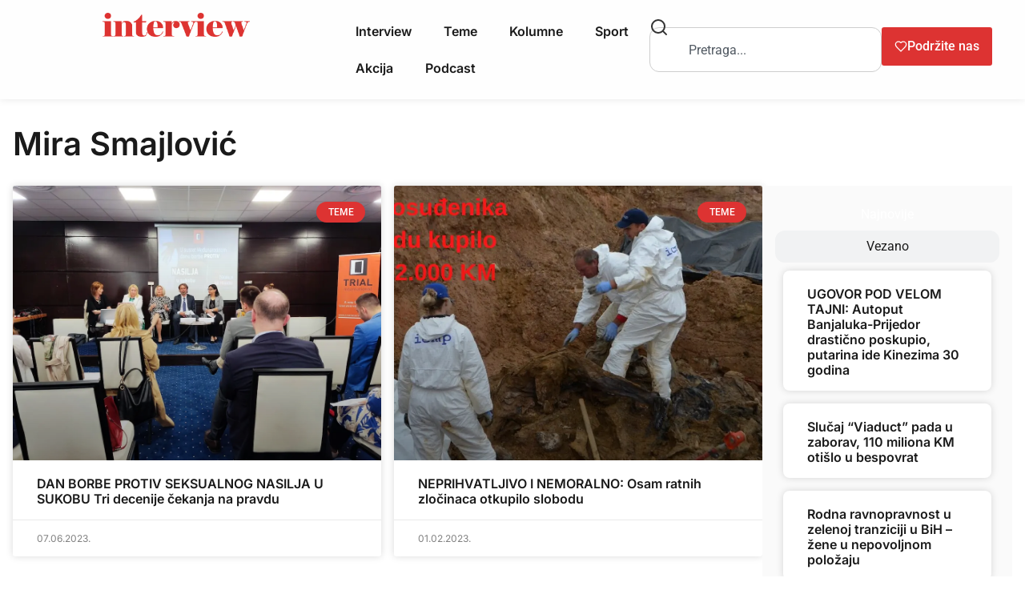

--- FILE ---
content_type: text/html; charset=UTF-8
request_url: https://interview.ba/tag/mira-smajlovic/
body_size: 22102
content:
<!doctype html>
<html lang="en-US">
<head><style>img.lazy{min-height:1px}</style><link href="https://interview.ba/wp-content/plugins/w3-total-cache/pub/js/lazyload.min.js" as="script">
	<meta charset="UTF-8">
	<meta name="viewport" content="width=device-width, initial-scale=1">
	<link rel="profile" href="https://gmpg.org/xfn/11">
	<meta name='robots' content='index, follow, max-image-preview:large, max-snippet:-1, max-video-preview:-1' />

	<!-- This site is optimized with the Yoast SEO plugin v26.8 - https://yoast.com/product/yoast-seo-wordpress/ -->
	<title>Mira Smajlović Archives - Interview.ba</title>
	<link rel="canonical" href="https://interview.ba/tag/mira-smajlovic/" />
	<meta property="og:locale" content="en_US" />
	<meta property="og:type" content="article" />
	<meta property="og:title" content="Mira Smajlović Archives - Interview.ba" />
	<meta property="og:url" content="https://interview.ba/tag/mira-smajlovic/" />
	<meta property="og:site_name" content="Interview.ba" />
	<meta name="twitter:card" content="summary_large_image" />
	<meta name="twitter:site" content="@InterviewBiH" />
	<script type="application/ld+json" class="yoast-schema-graph">{"@context":"https://schema.org","@graph":[{"@type":"CollectionPage","@id":"https://interview.ba/tag/mira-smajlovic/","url":"https://interview.ba/tag/mira-smajlovic/","name":"Mira Smajlović Archives - Interview.ba","isPartOf":{"@id":"https://interview.ba/#website"},"primaryImageOfPage":{"@id":"https://interview.ba/tag/mira-smajlovic/#primaryimage"},"image":{"@id":"https://interview.ba/tag/mira-smajlovic/#primaryimage"},"thumbnailUrl":"https://interview.ba/wp-content/uploads/2023/06/trial1.jpg","inLanguage":"en-US"},{"@type":"ImageObject","inLanguage":"en-US","@id":"https://interview.ba/tag/mira-smajlovic/#primaryimage","url":"https://interview.ba/wp-content/uploads/2023/06/trial1.jpg","contentUrl":"https://interview.ba/wp-content/uploads/2023/06/trial1.jpg","width":1024,"height":768},{"@type":"WebSite","@id":"https://interview.ba/#website","url":"https://interview.ba/","name":"Interview.ba","description":"Čitaj više!","publisher":{"@id":"https://interview.ba/#organization"},"potentialAction":[{"@type":"SearchAction","target":{"@type":"EntryPoint","urlTemplate":"https://interview.ba/?s={search_term_string}"},"query-input":{"@type":"PropertyValueSpecification","valueRequired":true,"valueName":"search_term_string"}}],"inLanguage":"en-US"},{"@type":"Organization","@id":"https://interview.ba/#organization","name":"Interview.ba","url":"https://interview.ba/","logo":{"@type":"ImageObject","inLanguage":"en-US","@id":"https://interview.ba/#/schema/logo/image/","url":"https://interview.ba/wp-content/uploads/2020/10/logo-2019.png","contentUrl":"https://interview.ba/wp-content/uploads/2020/10/logo-2019.png","width":600,"height":98,"caption":"Interview.ba"},"image":{"@id":"https://interview.ba/#/schema/logo/image/"},"sameAs":["https://www.facebook.com/interview.ba","https://x.com/InterviewBiH","https://www.instagram.com/interviewbih/"]}]}</script>
	<!-- / Yoast SEO plugin. -->


<link rel='dns-prefetch' href='//www.googletagmanager.com' />
<link rel="alternate" type="application/rss+xml" title="Interview.ba &raquo; Feed" href="https://interview.ba/feed/" />
<link rel="alternate" type="application/rss+xml" title="Interview.ba &raquo; Mira Smajlović Tag Feed" href="https://interview.ba/tag/mira-smajlovic/feed/" />
<style id='wp-img-auto-sizes-contain-inline-css'>
img:is([sizes=auto i],[sizes^="auto," i]){contain-intrinsic-size:3000px 1500px}
/*# sourceURL=wp-img-auto-sizes-contain-inline-css */
</style>
<style id='wp-emoji-styles-inline-css'>

	img.wp-smiley, img.emoji {
		display: inline !important;
		border: none !important;
		box-shadow: none !important;
		height: 1em !important;
		width: 1em !important;
		margin: 0 0.07em !important;
		vertical-align: -0.1em !important;
		background: none !important;
		padding: 0 !important;
	}
/*# sourceURL=wp-emoji-styles-inline-css */
</style>
<link rel='stylesheet' id='wp-block-library-css' href='https://interview.ba/wp-includes/css/dist/block-library/style.min.css?ver=6.9' media='all' />
<style id='advanced-posts-listing-advanced-posts-listing-block-style-inline-css'>
/*!*************************************************************************************************************************************************************************************************************************!*\
  !*** css ./node_modules/@wordpress/scripts/node_modules/css-loader/dist/cjs.js??ruleSet[1].rules[2].use[1]!./node_modules/postcss-loader/dist/cjs.js??ruleSet[1].rules[2].use[2]!./src/layouts/Slider/Slidermodule.css ***!
  \*************************************************************************************************************************************************************************************************************************/
/* Keyframe
===========================================================================*/

@keyframes fade-in {
  from {
    opacity: 0;
  }
  to {
    opacity: 1;
  }
}

.slider-container {
  position: relative;
  padding-inline: 30px;
}

.slider .slide {
  animation: fade-in 1s cubic-bezier(0.4, 0, 0.2, 1) 1;
}

.slider-container .slider-button {
  position: absolute;
  top: 50%;
  transform: translateY(-50%);
  background-color: rgba(100, 100, 100, 0.6);
  border: 0 none !important;
  border-radius: 50%;
  color: #ffffff;
  font-size: 1.5rem;
  cursor: pointer;
  z-index: 2;
  padding: 5px;
  display: flex;
  align-items: center;
  justify-content: center;
  height: 55px;
  width: 55px;
  transition: background-color 0.2s ease-in-out;
}

.slider-container .slider-button:hover {
  background-color: rgba(100, 100, 100, 0.9);
}

.slider-container .prev {
  left: 0;
}

.slider-container .next {
  right: 0;
}

/*!*********************************************************************************************************************************************************************************************************************!*\
  !*** css ./node_modules/@wordpress/scripts/node_modules/css-loader/dist/cjs.js??ruleSet[1].rules[2].use[1]!./node_modules/postcss-loader/dist/cjs.js??ruleSet[1].rules[2].use[2]!./src/layouts/grid/Gridmodule.css ***!
  \*********************************************************************************************************************************************************************************************************************/
/* -----------------------------------------------------------------------------
// This file contains styles that are specific to the Grid Module layout.
------------------------------------------------------------------------------*/
.grid-layout {
  display: grid;
  grid-template-columns: 1fr; /* Default for mobile-first approach */
  gap: 30px;
}

/* For tablets and larger screens */
@media screen and (min-width: 600px) {
  .grid-layout {
    grid-template-columns: repeat(2, 1fr);
  }
}

/* For larger desktops and high resolution screens */
@media screen and (min-width: 992px) {
  .grid-layout {
    grid-template-columns: repeat(3, 1fr);
  }
}

/*!***********************************************************************************************************************************************************************************************************************************!*\
  !*** css ./node_modules/@wordpress/scripts/node_modules/css-loader/dist/cjs.js??ruleSet[1].rules[2].use[1]!./node_modules/postcss-loader/dist/cjs.js??ruleSet[1].rules[2].use[2]!./src/layouts/Masanory/MasanoryLayoutmodule.css ***!
  \***********************************************************************************************************************************************************************************************************************************/
.masonry-layout {
    -moz-column-count: 1;
         column-count: 1; /* Default for mobile-first approach */
    -moz-column-gap: 30px;
         column-gap: 30px;
}

.masonry-layout .wep-card {
    -moz-column-break-inside: avoid;
         break-inside: avoid; /* Prevent columns from breaking inside elements */
}

/* Media Queries for responsiveness */

/* Small screens (landscape phones, 576px and up) */
@media (min-width: 576px) {
    .masonry-layout {
        -moz-column-count: 2;
             column-count: 2;
    }
}

/* Medium screens (tablets, 768px and up) */
@media (min-width: 768px) {
    .masonry-layout {
        -moz-column-count: 3;
             column-count: 3;
    }
}

/* Large screens (desktops, 992px and up) */
@media (min-width: 992px) {
    .masonry-layout {
        -moz-column-count: 4;
             column-count: 4;
    }
}
/*!***************************************************************************************************************************************************************************************************************************!*\
  !*** css ./node_modules/@wordpress/scripts/node_modules/css-loader/dist/cjs.js??ruleSet[1].rules[2].use[1]!./node_modules/postcss-loader/dist/cjs.js??ruleSet[1].rules[2].use[2]!./src/layouts/Overlay/OverlayLayout.css ***!
  \***************************************************************************************************************************************************************************************************************************/
.overlay-layout {
  display: grid;
  grid-template-columns: 1fr;
  gap: 30px;
}
/*!*********************************************************************************************************************************************************************************************************************************!*\
  !*** css ./node_modules/@wordpress/scripts/node_modules/css-loader/dist/cjs.js??ruleSet[1].rules[2].use[1]!./node_modules/postcss-loader/dist/cjs.js??ruleSet[1].rules[2].use[2]!./src/layouts/listingTwo/ListingLayoutTwo.css ***!
  \*********************************************************************************************************************************************************************************************************************************/
/* -----------------------------------------------------------------------------
// This file contains styles that are specific to the Grid Module layout.
------------------------------------------------------------------------------*/
.listing-layout {
  display: grid;
  grid-template-columns: 1fr; /* Default for mobile-first approach */
  gap: 30px;
}

.listing-layout .image-container:not(:last-child) {
  margin-bottom: 30px;
}

.listing-layout .image-container > img {
  display: block;
  max-width: 100%;
}

.listing-layout .meta-data {
  font-size: 0.75em;
  color: rgba(0, 0, 0, 0.6);
}

/*!***************************************************************************************************************************************************************************************************************************!*\
  !*** css ./node_modules/@wordpress/scripts/node_modules/css-loader/dist/cjs.js??ruleSet[1].rules[2].use[1]!./node_modules/postcss-loader/dist/cjs.js??ruleSet[1].rules[2].use[2]!./src/layouts/listing/ListingLayout.css ***!
  \***************************************************************************************************************************************************************************************************************************/

.listing-layout .post-container {
    display: flex;
    flex-direction: column;
    margin-bottom: 16px;
}

.listing-layout .post-container .image-container {
    
    width: 100%;
    text-align: left;
    margin-bottom: 20px;
}

.listing-layout .post-container .image-container .block-image {
    max-width: 100%;
    height: auto;
}

.listing-layout .post-container .post-title {
    font-size: 1.5rem;
    font-weight: bold;
    margin-bottom: 15px;
    line-height: 2rem;
}

.listing-layout .post-container .post-title .title {
    text-decoration: none !important;
    color: #333;
}

.listing-layout .post-container .meta-data {
    font-size: 0.875rem;
    color: #777;
    margin-bottom: 16px;
}
.listing-layout .post-container .meta-data p{
    margin-top: 0px;
    margin-bottom: 0px;
}
.listing-layout .post-container .post-content {
    /* font-size: 1rem; */
    color: #555;
    margin-bottom: 16px;
}

.listing-layout .post-container .read-more-btn {
    text-align: left;
    /* margin-top: 1rem; */
    margin-bottom: 1rem;
}

.listing-layout .post-container .read-more-btn .read-more-button {
    text-decoration: none !important; 
    color: #fff;
    padding: 10px 20px;
    font-size: 1rem;
    border-radius: 4px;
    background-color: #3896fb;
}


/*!**********************************************************************************************************************************************************************************************************!*\
  !*** css ./node_modules/@wordpress/scripts/node_modules/css-loader/dist/cjs.js??ruleSet[1].rules[2].use[1]!./node_modules/postcss-loader/dist/cjs.js??ruleSet[1].rules[2].use[2]!./src/styles/index.css ***!
  \**********************************************************************************************************************************************************************************************************/
/*=========================================================================
# Project Overview
===========================================================================
Project Name    : Advanced posts listing 
Author          : Weplugins
Version         : 1.0.7
Created On      : 15 Fab 2025
Last Updated    : 15 Fab 2025
Description     : This stylesheet is designed for an weplugins. 
                  Includes responsive design principles and accessibility.
===========================================================================*/

/* Embed font family
===========================================================================*/
@charset "UTF-8";

/* Variables
===========================================================================*/
:root {
  --wep-black: #000000;
  --wep-white: #ffffff;
  --wep-primary: #4390ff;
  --wep-primary-hover: #1572f5;
  --wep-secondary: #fafafa;
  --wep-dark: #23272f;

  /* Link */
  --wep-link-color: inherit;
  --wep-link-hover-color: inherit;
  --wep-link-text-decoration: none;

  /* Default Props */
  --wep-body-color: #484848;
  --wep-body-bg: var(--wep-white);
  --wep-body-font-family: inherit;
  --wep-body-font-size: 16px;
  --wep-body-font-weight: 400;
  --wep-body-line-height: 1.3;

  /* Border */
  --wep-border-width: 1px;
  --wep-border-style: solid;
  --wep-border-color: #dedede;

  /* Heading */
  --wep-heading-color: inherit;
  --wep-heading-font-weight: inherit;
  --wep-heading-line-height: inherit;

  /* Other Variables */
  --wep-spacer: 1rem;
  --wep-border-radius: 0.8rem;
  --wep-border-radius-sm: 0.6rem;
  --wep-border-radius-lg: 1rem;
  --wep-border-radius-circle: 50%;
  --wep-box-shadow: 0 2px 6px rgba(0, 0, 0, 0.1);
  --wep-box-shadow-lg: 0 2px 6px rgba(0, 0, 0, 0.1);
}

*,
*::before,
*::after {
  box-sizing: border-box;
}

@media (prefers-reduced-motion: no-preference) {
  :root {
    scroll-behavior: smooth;
  }
}

/* Browser native scrollbar
===========================================================================*/
* {
  scrollbar-width: thin !important;
  scrollbar-color: rgba(0, 0, 0, 0.25) transparent;
}

::-webkit-scrollbar {
  width: 4px;
}

::-webkit-scrollbar:horizontal {
  height: 4px;
}

::-webkit-scrollbar-track {
  border-radius: 4px;
  background: transparent;
}

::-webkit-scrollbar-thumb {
  border-radius: 4px;
  background: rgba(0, 0, 0, 0.2);
}

::-webkit-scrollbar-thumb:hover {
  background: rgba(0, 0, 0, 0.4);
}

::-webkit-scrollbar-thumb:window-inactive {
  background: rgba(0, 0, 0, 0.2);
}

/* Defaulting
===========================================================================*/
ol,
ul,
dl {
  margin-top: 0;
  margin-bottom: 0;
}

ol ol,
ul ul,
ol ul,
ul ol {
  margin-bottom: 0;
}

.wep-root :is(h6, h5, h4, h3, h2, h1) {
  margin-top: 0;
  margin-bottom: 0;
}

.wep-root a {
  -webkit-text-decoration: var(--wep-link-text-decoration) !important;
          text-decoration: var(--wep-link-text-decoration) !important;
}

.wep-root a:hover,
.wep-root a:focus {
  outline: 0 none;
}

.wep-root a > code {
  color: inherit;
}

.wep-root a:not([href]):not([class]),
.wep-root a:not([href]):not([class]):hover {
  color: inherit;
  -webkit-text-decoration: var(--wep-link-text-decoration);
          text-decoration: var(--wep-link-text-decoration);
}

.wep-root p {
  margin-top: 0;
  margin-bottom: 0;
}

.wep-root img {
  max-width: 100%;
}

/* Button
===========================================================================*/
.wep-btn {
  --wep-btn-padding-x: 20px;
  --wep-btn-padding-y: 12px;
  --wep-btn-font-family: inherit;
  --wep-btn-font-size: 16px;
  --wep-btn-font-weight: 500;
  --wep-btn-line-height: 18px;
  --wep-btn-color: #23272f;
  --wep-btn-bg: transparent;
  --wep-btn-border-width: var(--wep-border-width);
  --wep-btn-border-color: transparent;
  --wep-btn-border-radius: 8px;
  --wep-btn-hover-border-color: transparent;
  display: inline-flex;
  padding: var(--wep-btn-padding-y) var(--wep-btn-padding-x);
  font-family: var(--wep-btn-font-family);
  font-size: var(--wep-btn-font-size);
  font-weight: var(--wep-btn-font-weight);
  line-height: var(--wep-btn-line-height);
  color: var(--wep-btn-color) !important;
  text-align: center;
  text-decoration: none !important;
  vertical-align: middle;
  cursor: pointer;
  -webkit-user-select: none;
     -moz-user-select: none;
          user-select: none;
  border: var(--wep-btn-border-width) solid var(--wep-btn-border-color);
  border-radius: var(--wep-btn-border-radius);
  background-color: var(--wep-btn-bg);
  transition:
    color 0.15s ease-in-out,
    background-color 0.15s ease-in-out,
    border-color 0.15s ease-in-out,
    box-shadow 0.15s ease-in-out;
}

@media (prefers-reduced-motion: reduce) {
  .wep-btn {
    transition: none;
  }
}

.wep-btn:hover,
.wep-btn:focus {
  color: var(--wep-btn-hover-color) !important;
  background-color: var(--wep-btn-hover-bg);
  border-color: var(--wep-btn-hover-border-color);
}

.wep-btn:focus-visible {
  color: var(--wep-btn-hover-color);
  background-color: var(--wep-btn-hover-bg);
  border-color: var(--wep-btn-hover-border-color);
  outline: 0;
}

.wep-btn-primary {
  --wep-btn-color: #fff;
  --wep-btn-bg: var(--wep-primary);
  --wep-btn-hover-color: #fff;
  --wep-btn-hover-bg: var(--wep-primary-hover);
}

.wep-btn-outline-primary {
  --wep-btn-color: var(--wep-primary);
  --wep-btn-border-color: var(--wep-primary);
  --wep-btn-hover-color: #fff;
  --wep-btn-hover-bg: var(--wep-primary);
  --wep-btn-hover-border-color: var(--wep-primary);
}

/* Card
===========================================================================*/
.wep-card {
  --wep-card-spacer-y: 30px;
  --wep-card-spacer-x: 30px;
  --wep-card-title-spacer-y: 5px;
  --wep-card-title-color: #202124;
  --wep-card-border-width: var(--wep-border-width);
  --wep-card-border-color: #ebf1fa;
  --wep-card-border-radius: 20px;
  --wep-card-inner-border-radius: var(--wep-card-border-radius);
  --wep-card-cap-padding-y: 30px;
  --wep-card-cap-padding-x: 30px;
  --wep-card-cap-bg: transparent;
  --wep-card-cap-color: #202124;
  --wep-card-bg: var(--wep-secondary);
  position: relative;
  display: flex;
  flex-direction: column;
  min-width: 0;
  color: var(--wep-body-color);
  word-wrap: break-word;
  background-color: var(--wep-card-bg);
  background-clip: border-box;
  border-radius: var(--wep-card-border-radius);
}

.wep-card-full-height {
  height: calc(100% - var(--wep-card-spacer-y));
}

.wep-card .meta-data {
  font-size: 0.875em;
  color: rgba(0, 0, 0, 0.4);
}

.wep-card-body .wep-card-heading:not(:last-child) {
  margin-bottom: 20px;
}

.wep-card-body {
  flex: 1 1 auto;
  padding: var(--wep-card-spacer-y) var(--wep-card-spacer-x);
}

.wep-card-title {
  margin-bottom: var(--wep-card-title-spacer-y) !important;
  color: var(--wep-card-title-color);
}

.wep-card-title a {
  color: inherit !important;
  text-decoration: none !important;
}

.wep-card-title a:hover,
.wep-card-title a:focus {
  color: var(--wep-link-hover-color);
}

.wep-card-text p {
  margin-bottom: 2rem;
}

.wep-card-title:last-child,
.wep-card-text p:last-child {
  margin-bottom: 0 !important;
}

.wep-card-header {
  position: relative;
  padding: var(--wep-card-cap-padding-y) var(--wep-card-cap-padding-x);
  margin-bottom: 0;
  color: var(--wep-card-cap-color);
  background-color: var(--wep-card-cap-bg);
  display: flex;
  align-items: center;
  flex-wrap: wrap;
}

.wep-card-body + .wep-card-footer,
.wep-card-header + .wep-card-body {
  padding-top: 0;
}

.wep-card-header:first-child {
  border-radius: var(--wep-card-inner-border-radius)
    var(--wep-card-inner-border-radius) 0 0;
}

.wep-card-footer {
  padding: var(--wep-card-cap-padding-y) var(--wep-card-cap-padding-x);
  color: var(--wep-card-cap-color);
  background-color: var(--wep-card-cap-bg);
}

.wep-card-footer:last-child {
  border-radius: 0 0 var(--wep-card-inner-border-radius)
    var(--wep-card-inner-border-radius);
}

.wep-card-img {
  position: relative;
  flex-shrink: 0;
  width: 100%;
  height: 200px;
  overflow: hidden;
  border-top-left-radius: var(--wep-card-inner-border-radius);
  border-top-right-radius: var(--wep-card-inner-border-radius);
}

.wep-card-img .wep-chip {
  position: absolute;
  bottom: 10px;
  left: 10px;
  z-index: 2;
}

.wep-card-img .wep-chip.right {
  left: auto;
  right: 10px;
}

.wep-card-img > img {
  width: 100%;
  height: 100%;
  -o-object-fit: cover;
     object-fit: cover;
}

/* Card Image Overlay */
.wep-card-img-overlay {
  flex: 1 1 auto;
  background-color: rgba(0, 0, 0, 0.6);
  color: var(--wep-white);
  border-radius: var(--wep-card-inner-border-radius);
}

.wep-card-img-overlay :is(.wep-card-title, .meta-data) {
  color: var(--wep-white);
}

/* Card Horizontal */
@media screen and (min-width: 576px) {
  .wep-card.wep-card-horizontal {
    flex-direction: row;
  }

  .wep-card-horizontal .wep-card-img {
    position: relative;
    height: auto;
    width: 220px;
    overflow: hidden;
    border-radius: var(--wep-card-inner-border-radius);
  }

  .wep-card-horizontal .wep-card-heading:not(:last-child) {
    margin-bottom: 10px;
  }

  .wep-card-horizontal .wep-card-footer {
    flex-shrink: 0;
    padding-left: 0;
    padding-top: var(--wep-card-spacer-y);
  }
}

/* Chip
===========================================================================*/
.wep-chip {
  --wep-chip-padding-y: 4px;
  --wep-chip-padding-x: 12px;
  --wep-chip-color: #fff;
  --wep-chip-bg: rgba(0, 0, 0, 0.6);
  --wep-chip-font-size: 12px;
  --wep-chip-border-radius: 20px;
  display: inline-flex;
  align-items: center;
  color: var(--wep-chip-color);
  background: var(--wep-chip-bg);
  border-radius: var(--wep-chip-border-radius);
  font-size: var(--wep-chip-font-size);
  padding: var(--wep-chip-padding-y) var(--wep-chip-padding-x);
  text-transform: capitalize;
  white-space: nowrap;
}

.wep-chip-wrapper {
  display: flex;
  align-items: center;
  flex-wrap: wrap;
  gap: 5px;
}

/* Pagination
===========================================================================*/
.wep-pagination {
  --wep-pagination-bg: var(--wep-primary);
  --wep-pagination-color: var(--wep-white);
  --wep-pagination-border-color: var(--wep-border-color);
  display: flex;
  align-items: center;
  justify-content: center;
  color: var(--wep-black);
  font-size: 14px;
  margin-bottom: 30px;
}

.wep-pagination:not(:first-child) {
  margin-top: 30px;
}

.wep-pagination:not(.center).left {
  justify-content: flex-start;
}

.wep-pagination:not(.center).right {
  justify-content: flex-end;
}

.wep-pagination > .page-numbers,
.wep-pagination > button {
  background: transparent;
  border: 1px solid var(--wep-pagination-border-color);
  padding: 12px 20px;
  cursor: pointer;
  transition:
    color 0.15s ease-in-out,
    background-color 0.15s ease-in-out;
    text-decoration: none !important;
}

.wep-pagination > button[disabled],
.wep-pagination > button:disabled {
  pointer-events: none;
}

.wep-pagination > .page-numbers,
.wep-pagination > button:not(:first-child) {
  margin-left: -1px;
}

.wep-pagination .page-numbers:first-child,
.wep-pagination .wep-prev {
  border-top-left-radius: 6px;
  border-bottom-left-radius: 6px;
}
.wep-pagination .page-numbers:last-child,
.wep-pagination .wep-next {
  border-top-right-radius: 6px;
  border-bottom-right-radius: 6px;
}

.wep-pagination > .page-numbers.current,
.wep-pagination > .page-numbers:hover,
.wep-pagination > .page-numbers:focus,
.wep-pagination > button.active,
.wep-pagination > button:hover,
.wep-pagination > button:focus {
  background-color: var(--wep-pagination-bg);
  color: var(--wep-pagination-color);
}


/*# sourceMappingURL=index.css.map*/
/*# sourceURL=https://interview.ba/wp-content/plugins/advanced-posts-listing/build/index.css */
</style>
<link rel='stylesheet' id='simple-blog-card-css' href='https://interview.ba/wp-content/plugins/simple-blog-card/template/simpleblogcard.css?ver=1.00' media='all' />
<style id='global-styles-inline-css'>
:root{--wp--preset--aspect-ratio--square: 1;--wp--preset--aspect-ratio--4-3: 4/3;--wp--preset--aspect-ratio--3-4: 3/4;--wp--preset--aspect-ratio--3-2: 3/2;--wp--preset--aspect-ratio--2-3: 2/3;--wp--preset--aspect-ratio--16-9: 16/9;--wp--preset--aspect-ratio--9-16: 9/16;--wp--preset--color--black: #000000;--wp--preset--color--cyan-bluish-gray: #abb8c3;--wp--preset--color--white: #ffffff;--wp--preset--color--pale-pink: #f78da7;--wp--preset--color--vivid-red: #cf2e2e;--wp--preset--color--luminous-vivid-orange: #ff6900;--wp--preset--color--luminous-vivid-amber: #fcb900;--wp--preset--color--light-green-cyan: #7bdcb5;--wp--preset--color--vivid-green-cyan: #00d084;--wp--preset--color--pale-cyan-blue: #8ed1fc;--wp--preset--color--vivid-cyan-blue: #0693e3;--wp--preset--color--vivid-purple: #9b51e0;--wp--preset--gradient--vivid-cyan-blue-to-vivid-purple: linear-gradient(135deg,rgb(6,147,227) 0%,rgb(155,81,224) 100%);--wp--preset--gradient--light-green-cyan-to-vivid-green-cyan: linear-gradient(135deg,rgb(122,220,180) 0%,rgb(0,208,130) 100%);--wp--preset--gradient--luminous-vivid-amber-to-luminous-vivid-orange: linear-gradient(135deg,rgb(252,185,0) 0%,rgb(255,105,0) 100%);--wp--preset--gradient--luminous-vivid-orange-to-vivid-red: linear-gradient(135deg,rgb(255,105,0) 0%,rgb(207,46,46) 100%);--wp--preset--gradient--very-light-gray-to-cyan-bluish-gray: linear-gradient(135deg,rgb(238,238,238) 0%,rgb(169,184,195) 100%);--wp--preset--gradient--cool-to-warm-spectrum: linear-gradient(135deg,rgb(74,234,220) 0%,rgb(151,120,209) 20%,rgb(207,42,186) 40%,rgb(238,44,130) 60%,rgb(251,105,98) 80%,rgb(254,248,76) 100%);--wp--preset--gradient--blush-light-purple: linear-gradient(135deg,rgb(255,206,236) 0%,rgb(152,150,240) 100%);--wp--preset--gradient--blush-bordeaux: linear-gradient(135deg,rgb(254,205,165) 0%,rgb(254,45,45) 50%,rgb(107,0,62) 100%);--wp--preset--gradient--luminous-dusk: linear-gradient(135deg,rgb(255,203,112) 0%,rgb(199,81,192) 50%,rgb(65,88,208) 100%);--wp--preset--gradient--pale-ocean: linear-gradient(135deg,rgb(255,245,203) 0%,rgb(182,227,212) 50%,rgb(51,167,181) 100%);--wp--preset--gradient--electric-grass: linear-gradient(135deg,rgb(202,248,128) 0%,rgb(113,206,126) 100%);--wp--preset--gradient--midnight: linear-gradient(135deg,rgb(2,3,129) 0%,rgb(40,116,252) 100%);--wp--preset--font-size--small: 13px;--wp--preset--font-size--medium: 20px;--wp--preset--font-size--large: 36px;--wp--preset--font-size--x-large: 42px;--wp--preset--spacing--20: 0.44rem;--wp--preset--spacing--30: 0.67rem;--wp--preset--spacing--40: 1rem;--wp--preset--spacing--50: 1.5rem;--wp--preset--spacing--60: 2.25rem;--wp--preset--spacing--70: 3.38rem;--wp--preset--spacing--80: 5.06rem;--wp--preset--shadow--natural: 6px 6px 9px rgba(0, 0, 0, 0.2);--wp--preset--shadow--deep: 12px 12px 50px rgba(0, 0, 0, 0.4);--wp--preset--shadow--sharp: 6px 6px 0px rgba(0, 0, 0, 0.2);--wp--preset--shadow--outlined: 6px 6px 0px -3px rgb(255, 255, 255), 6px 6px rgb(0, 0, 0);--wp--preset--shadow--crisp: 6px 6px 0px rgb(0, 0, 0);}:root { --wp--style--global--content-size: 800px;--wp--style--global--wide-size: 1200px; }:where(body) { margin: 0; }.wp-site-blocks > .alignleft { float: left; margin-right: 2em; }.wp-site-blocks > .alignright { float: right; margin-left: 2em; }.wp-site-blocks > .aligncenter { justify-content: center; margin-left: auto; margin-right: auto; }:where(.wp-site-blocks) > * { margin-block-start: 24px; margin-block-end: 0; }:where(.wp-site-blocks) > :first-child { margin-block-start: 0; }:where(.wp-site-blocks) > :last-child { margin-block-end: 0; }:root { --wp--style--block-gap: 24px; }:root :where(.is-layout-flow) > :first-child{margin-block-start: 0;}:root :where(.is-layout-flow) > :last-child{margin-block-end: 0;}:root :where(.is-layout-flow) > *{margin-block-start: 24px;margin-block-end: 0;}:root :where(.is-layout-constrained) > :first-child{margin-block-start: 0;}:root :where(.is-layout-constrained) > :last-child{margin-block-end: 0;}:root :where(.is-layout-constrained) > *{margin-block-start: 24px;margin-block-end: 0;}:root :where(.is-layout-flex){gap: 24px;}:root :where(.is-layout-grid){gap: 24px;}.is-layout-flow > .alignleft{float: left;margin-inline-start: 0;margin-inline-end: 2em;}.is-layout-flow > .alignright{float: right;margin-inline-start: 2em;margin-inline-end: 0;}.is-layout-flow > .aligncenter{margin-left: auto !important;margin-right: auto !important;}.is-layout-constrained > .alignleft{float: left;margin-inline-start: 0;margin-inline-end: 2em;}.is-layout-constrained > .alignright{float: right;margin-inline-start: 2em;margin-inline-end: 0;}.is-layout-constrained > .aligncenter{margin-left: auto !important;margin-right: auto !important;}.is-layout-constrained > :where(:not(.alignleft):not(.alignright):not(.alignfull)){max-width: var(--wp--style--global--content-size);margin-left: auto !important;margin-right: auto !important;}.is-layout-constrained > .alignwide{max-width: var(--wp--style--global--wide-size);}body .is-layout-flex{display: flex;}.is-layout-flex{flex-wrap: wrap;align-items: center;}.is-layout-flex > :is(*, div){margin: 0;}body .is-layout-grid{display: grid;}.is-layout-grid > :is(*, div){margin: 0;}body{padding-top: 0px;padding-right: 0px;padding-bottom: 0px;padding-left: 0px;}a:where(:not(.wp-element-button)){text-decoration: underline;}:root :where(.wp-element-button, .wp-block-button__link){background-color: #32373c;border-width: 0;color: #fff;font-family: inherit;font-size: inherit;font-style: inherit;font-weight: inherit;letter-spacing: inherit;line-height: inherit;padding-top: calc(0.667em + 2px);padding-right: calc(1.333em + 2px);padding-bottom: calc(0.667em + 2px);padding-left: calc(1.333em + 2px);text-decoration: none;text-transform: inherit;}.has-black-color{color: var(--wp--preset--color--black) !important;}.has-cyan-bluish-gray-color{color: var(--wp--preset--color--cyan-bluish-gray) !important;}.has-white-color{color: var(--wp--preset--color--white) !important;}.has-pale-pink-color{color: var(--wp--preset--color--pale-pink) !important;}.has-vivid-red-color{color: var(--wp--preset--color--vivid-red) !important;}.has-luminous-vivid-orange-color{color: var(--wp--preset--color--luminous-vivid-orange) !important;}.has-luminous-vivid-amber-color{color: var(--wp--preset--color--luminous-vivid-amber) !important;}.has-light-green-cyan-color{color: var(--wp--preset--color--light-green-cyan) !important;}.has-vivid-green-cyan-color{color: var(--wp--preset--color--vivid-green-cyan) !important;}.has-pale-cyan-blue-color{color: var(--wp--preset--color--pale-cyan-blue) !important;}.has-vivid-cyan-blue-color{color: var(--wp--preset--color--vivid-cyan-blue) !important;}.has-vivid-purple-color{color: var(--wp--preset--color--vivid-purple) !important;}.has-black-background-color{background-color: var(--wp--preset--color--black) !important;}.has-cyan-bluish-gray-background-color{background-color: var(--wp--preset--color--cyan-bluish-gray) !important;}.has-white-background-color{background-color: var(--wp--preset--color--white) !important;}.has-pale-pink-background-color{background-color: var(--wp--preset--color--pale-pink) !important;}.has-vivid-red-background-color{background-color: var(--wp--preset--color--vivid-red) !important;}.has-luminous-vivid-orange-background-color{background-color: var(--wp--preset--color--luminous-vivid-orange) !important;}.has-luminous-vivid-amber-background-color{background-color: var(--wp--preset--color--luminous-vivid-amber) !important;}.has-light-green-cyan-background-color{background-color: var(--wp--preset--color--light-green-cyan) !important;}.has-vivid-green-cyan-background-color{background-color: var(--wp--preset--color--vivid-green-cyan) !important;}.has-pale-cyan-blue-background-color{background-color: var(--wp--preset--color--pale-cyan-blue) !important;}.has-vivid-cyan-blue-background-color{background-color: var(--wp--preset--color--vivid-cyan-blue) !important;}.has-vivid-purple-background-color{background-color: var(--wp--preset--color--vivid-purple) !important;}.has-black-border-color{border-color: var(--wp--preset--color--black) !important;}.has-cyan-bluish-gray-border-color{border-color: var(--wp--preset--color--cyan-bluish-gray) !important;}.has-white-border-color{border-color: var(--wp--preset--color--white) !important;}.has-pale-pink-border-color{border-color: var(--wp--preset--color--pale-pink) !important;}.has-vivid-red-border-color{border-color: var(--wp--preset--color--vivid-red) !important;}.has-luminous-vivid-orange-border-color{border-color: var(--wp--preset--color--luminous-vivid-orange) !important;}.has-luminous-vivid-amber-border-color{border-color: var(--wp--preset--color--luminous-vivid-amber) !important;}.has-light-green-cyan-border-color{border-color: var(--wp--preset--color--light-green-cyan) !important;}.has-vivid-green-cyan-border-color{border-color: var(--wp--preset--color--vivid-green-cyan) !important;}.has-pale-cyan-blue-border-color{border-color: var(--wp--preset--color--pale-cyan-blue) !important;}.has-vivid-cyan-blue-border-color{border-color: var(--wp--preset--color--vivid-cyan-blue) !important;}.has-vivid-purple-border-color{border-color: var(--wp--preset--color--vivid-purple) !important;}.has-vivid-cyan-blue-to-vivid-purple-gradient-background{background: var(--wp--preset--gradient--vivid-cyan-blue-to-vivid-purple) !important;}.has-light-green-cyan-to-vivid-green-cyan-gradient-background{background: var(--wp--preset--gradient--light-green-cyan-to-vivid-green-cyan) !important;}.has-luminous-vivid-amber-to-luminous-vivid-orange-gradient-background{background: var(--wp--preset--gradient--luminous-vivid-amber-to-luminous-vivid-orange) !important;}.has-luminous-vivid-orange-to-vivid-red-gradient-background{background: var(--wp--preset--gradient--luminous-vivid-orange-to-vivid-red) !important;}.has-very-light-gray-to-cyan-bluish-gray-gradient-background{background: var(--wp--preset--gradient--very-light-gray-to-cyan-bluish-gray) !important;}.has-cool-to-warm-spectrum-gradient-background{background: var(--wp--preset--gradient--cool-to-warm-spectrum) !important;}.has-blush-light-purple-gradient-background{background: var(--wp--preset--gradient--blush-light-purple) !important;}.has-blush-bordeaux-gradient-background{background: var(--wp--preset--gradient--blush-bordeaux) !important;}.has-luminous-dusk-gradient-background{background: var(--wp--preset--gradient--luminous-dusk) !important;}.has-pale-ocean-gradient-background{background: var(--wp--preset--gradient--pale-ocean) !important;}.has-electric-grass-gradient-background{background: var(--wp--preset--gradient--electric-grass) !important;}.has-midnight-gradient-background{background: var(--wp--preset--gradient--midnight) !important;}.has-small-font-size{font-size: var(--wp--preset--font-size--small) !important;}.has-medium-font-size{font-size: var(--wp--preset--font-size--medium) !important;}.has-large-font-size{font-size: var(--wp--preset--font-size--large) !important;}.has-x-large-font-size{font-size: var(--wp--preset--font-size--x-large) !important;}
:root :where(.wp-block-pullquote){font-size: 1.5em;line-height: 1.6;}
/*# sourceURL=global-styles-inline-css */
</style>
<link rel='stylesheet' id='mailerlite_forms.css-css' href='https://interview.ba/wp-content/plugins/official-mailerlite-sign-up-forms/assets/css/mailerlite_forms.css?ver=1.7.18' media='all' />
<link rel='stylesheet' id='wp-menu-custom-fields-style-css' href='https://interview.ba/wp-content/plugins/wp-menu-custom-fields/assets/build/css/main.css?ver=1668590726' media='all' />
<link rel='stylesheet' id='hello-elementor-css' href='https://interview.ba/wp-content/themes/hello-elementor/assets/css/reset.css?ver=3.4.5' media='all' />
<link rel='stylesheet' id='hello-elementor-theme-style-css' href='https://interview.ba/wp-content/themes/hello-elementor/assets/css/theme.css?ver=3.4.5' media='all' />
<link rel='stylesheet' id='hello-elementor-header-footer-css' href='https://interview.ba/wp-content/themes/hello-elementor/assets/css/header-footer.css?ver=3.4.5' media='all' />
<link rel='stylesheet' id='elementor-frontend-css' href='https://interview.ba/wp-content/plugins/elementor/assets/css/frontend.min.css?ver=3.34.2' media='all' />
<link rel='stylesheet' id='widget-image-css' href='https://interview.ba/wp-content/plugins/elementor/assets/css/widget-image.min.css?ver=3.34.2' media='all' />
<link rel='stylesheet' id='widget-nav-menu-css' href='https://interview.ba/wp-content/plugins/elementor-pro/assets/css/widget-nav-menu.min.css?ver=3.34.1' media='all' />
<link rel='stylesheet' id='widget-search-css' href='https://interview.ba/wp-content/plugins/elementor-pro/assets/css/widget-search.min.css?ver=3.34.1' media='all' />
<link rel='stylesheet' id='e-sticky-css' href='https://interview.ba/wp-content/plugins/elementor-pro/assets/css/modules/sticky.min.css?ver=3.34.1' media='all' />
<link rel='stylesheet' id='widget-heading-css' href='https://interview.ba/wp-content/plugins/elementor/assets/css/widget-heading.min.css?ver=3.34.2' media='all' />
<link rel='stylesheet' id='e-animation-slideInRight-css' href='https://interview.ba/wp-content/plugins/elementor/assets/lib/animations/styles/slideInRight.min.css?ver=3.34.2' media='all' />
<link rel='stylesheet' id='widget-off-canvas-css' href='https://interview.ba/wp-content/plugins/elementor-pro/assets/css/widget-off-canvas.min.css?ver=3.34.1' media='all' />
<link rel='stylesheet' id='widget-form-css' href='https://interview.ba/wp-content/plugins/elementor-pro/assets/css/widget-form.min.css?ver=3.34.1' media='all' />
<link rel='stylesheet' id='widget-social-icons-css' href='https://interview.ba/wp-content/plugins/elementor/assets/css/widget-social-icons.min.css?ver=3.34.2' media='all' />
<link rel='stylesheet' id='e-apple-webkit-css' href='https://interview.ba/wp-content/plugins/elementor/assets/css/conditionals/apple-webkit.min.css?ver=3.34.2' media='all' />
<link rel='stylesheet' id='widget-posts-css' href='https://interview.ba/wp-content/plugins/elementor-pro/assets/css/widget-posts.min.css?ver=3.34.1' media='all' />
<link rel='stylesheet' id='widget-nested-tabs-css' href='https://interview.ba/wp-content/plugins/elementor/assets/css/widget-nested-tabs.min.css?ver=3.34.2' media='all' />
<link rel='stylesheet' id='elementor-post-13060-css' href='https://interview.ba/wp-content/uploads/elementor/css/post-13060.css?ver=1768943363' media='all' />
<link rel='stylesheet' id='font-awesome-5-all-css' href='https://interview.ba/wp-content/plugins/elementor/assets/lib/font-awesome/css/all.min.css?ver=3.34.2' media='all' />
<link rel='stylesheet' id='font-awesome-4-shim-css' href='https://interview.ba/wp-content/plugins/elementor/assets/lib/font-awesome/css/v4-shims.min.css?ver=3.34.2' media='all' />
<link rel='stylesheet' id='elementor-post-55162-css' href='https://interview.ba/wp-content/uploads/elementor/css/post-55162.css?ver=1768943364' media='all' />
<link rel='stylesheet' id='elementor-post-55195-css' href='https://interview.ba/wp-content/uploads/elementor/css/post-55195.css?ver=1768943364' media='all' />
<link rel='stylesheet' id='elementor-post-55184-css' href='https://interview.ba/wp-content/uploads/elementor/css/post-55184.css?ver=1768943408' media='all' />
<link rel='stylesheet' id='searchwp-forms-css' href='https://interview.ba/wp-content/plugins/searchwp-live-ajax-search/assets/styles/frontend/search-forms.min.css?ver=1.8.7' media='all' />
<link rel='stylesheet' id='searchwp-live-search-css' href='https://interview.ba/wp-content/plugins/searchwp-live-ajax-search/assets/styles/style.min.css?ver=1.8.7' media='all' />
<style id='searchwp-live-search-inline-css'>
.searchwp-live-search-result .searchwp-live-search-result--title a {
  color: #1a1a1a;
  font-size: 16px;
}
.searchwp-live-search-result .searchwp-live-search-result--price {
  font-size: 14px;
}
.searchwp-live-search-result .searchwp-live-search-result--add-to-cart .button {
  font-size: 14px;
}

/*# sourceURL=searchwp-live-search-inline-css */
</style>
<link rel='stylesheet' id='elementor-gf-local-inter-css' href='https://interview.ba/wp-content/uploads/elementor/google-fonts/css/inter.css?ver=1742245789' media='all' />
<link rel='stylesheet' id='elementor-gf-local-martel-css' href='https://interview.ba/wp-content/uploads/elementor/google-fonts/css/martel.css?ver=1742245794' media='all' />
<link rel='stylesheet' id='elementor-gf-local-roboto-css' href='https://interview.ba/wp-content/uploads/elementor/google-fonts/css/roboto.css?ver=1742245832' media='all' />
<script id="wpgmza_data-js-extra">
var wpgmza_google_api_status = {"message":"Enqueued","code":"ENQUEUED"};
//# sourceURL=wpgmza_data-js-extra
</script>
<script src="https://interview.ba/wp-content/plugins/wp-google-maps/wpgmza_data.js?ver=6.9" id="wpgmza_data-js"></script>
<script src="https://interview.ba/wp-includes/js/jquery/jquery.min.js?ver=3.7.1" id="jquery-core-js"></script>
<script src="https://interview.ba/wp-includes/js/jquery/jquery-migrate.min.js?ver=3.4.1" id="jquery-migrate-js"></script>
<script src="https://interview.ba/wp-content/plugins/elementor/assets/lib/font-awesome/js/v4-shims.min.js?ver=3.34.2" id="font-awesome-4-shim-js"></script>

<!-- Google tag (gtag.js) snippet added by Site Kit -->
<!-- Google Analytics snippet added by Site Kit -->
<script src="https://www.googletagmanager.com/gtag/js?id=GT-TXZPCJQ" id="google_gtagjs-js" async></script>
<script id="google_gtagjs-js-after">
window.dataLayer = window.dataLayer || [];function gtag(){dataLayer.push(arguments);}
gtag("set","linker",{"domains":["interview.ba"]});
gtag("js", new Date());
gtag("set", "developer_id.dZTNiMT", true);
gtag("config", "GT-TXZPCJQ");
//# sourceURL=google_gtagjs-js-after
</script>
<link rel="https://api.w.org/" href="https://interview.ba/wp-json/" /><link rel="alternate" title="JSON" type="application/json" href="https://interview.ba/wp-json/wp/v2/tags/15668" /><link rel="EditURI" type="application/rsd+xml" title="RSD" href="https://interview.ba/xmlrpc.php?rsd" />
<meta name="generator" content="WordPress 6.9" />
<meta name="generator" content="Site Kit by Google 1.170.0" />
<!-- Google AdSense meta tags added by Site Kit -->
<meta name="google-adsense-platform-account" content="ca-host-pub-2644536267352236">
<meta name="google-adsense-platform-domain" content="sitekit.withgoogle.com">
<!-- End Google AdSense meta tags added by Site Kit -->
<meta name="generator" content="Elementor 3.34.2; features: e_font_icon_svg, additional_custom_breakpoints; settings: css_print_method-external, google_font-enabled, font_display-swap">
			<style>
				.e-con.e-parent:nth-of-type(n+4):not(.e-lazyloaded):not(.e-no-lazyload),
				.e-con.e-parent:nth-of-type(n+4):not(.e-lazyloaded):not(.e-no-lazyload) * {
					background-image: none !important;
				}
				@media screen and (max-height: 1024px) {
					.e-con.e-parent:nth-of-type(n+3):not(.e-lazyloaded):not(.e-no-lazyload),
					.e-con.e-parent:nth-of-type(n+3):not(.e-lazyloaded):not(.e-no-lazyload) * {
						background-image: none !important;
					}
				}
				@media screen and (max-height: 640px) {
					.e-con.e-parent:nth-of-type(n+2):not(.e-lazyloaded):not(.e-no-lazyload),
					.e-con.e-parent:nth-of-type(n+2):not(.e-lazyloaded):not(.e-no-lazyload) * {
						background-image: none !important;
					}
				}
			</style>
			<link rel="icon" href="https://interview.ba/wp-content/uploads/2020/10/cropped-fvaicon-32x32.png" sizes="32x32" />
<link rel="icon" href="https://interview.ba/wp-content/uploads/2020/10/cropped-fvaicon-192x192.png" sizes="192x192" />
<link rel="apple-touch-icon" href="https://interview.ba/wp-content/uploads/2020/10/cropped-fvaicon-180x180.png" />
<meta name="msapplication-TileImage" content="https://interview.ba/wp-content/uploads/2020/10/cropped-fvaicon-270x270.png" />
		<style id="wp-custom-css">
			.searchwp-live-search-results-showing {
    display: block;
    opacity: 1;
    height: auto;
    overflow: auto;
    width: 450px !important;
}
.a{
   color: #DD3332 !important;
}		</style>
		</head>
<body class="archive tag tag-mira-smajlovic tag-15668 wp-embed-responsive wp-theme-hello-elementor hello-elementor-default elementor-page-55184 elementor-default elementor-template-full-width elementor-kit-13060">


<a class="skip-link screen-reader-text" href="#content">Skip to content</a>

		<header data-elementor-type="header" data-elementor-id="55162" class="elementor elementor-55162 elementor-location-header" data-elementor-post-type="elementor_library">
			<div class="elementor-element elementor-element-e2e1699 elementor-hidden-tablet elementor-hidden-mobile e-flex e-con-boxed e-con e-parent" data-id="e2e1699" data-element_type="container" data-settings="{&quot;background_background&quot;:&quot;classic&quot;,&quot;sticky&quot;:&quot;top&quot;,&quot;sticky_on&quot;:[&quot;desktop&quot;,&quot;tablet&quot;,&quot;mobile&quot;],&quot;sticky_offset&quot;:0,&quot;sticky_effects_offset&quot;:0,&quot;sticky_anchor_link_offset&quot;:0}">
					<div class="e-con-inner">
		<div class="elementor-element elementor-element-cd3fb99 e-con-full e-flex e-con e-child" data-id="cd3fb99" data-element_type="container">
				<div class="elementor-element elementor-element-c60a803 elementor-widget elementor-widget-image" data-id="c60a803" data-element_type="widget" data-widget_type="image.default">
				<div class="elementor-widget-container">
																<a href="/">
							<img fetchpriority="high" width="600" height="98" src="data:image/svg+xml,%3Csvg%20xmlns='http://www.w3.org/2000/svg'%20viewBox='0%200%20600%2098'%3E%3C/svg%3E" data-src="https://interview.ba/wp-content/uploads/2022/11/logo-interview-red.png" class="attachment-full size-full wp-image-44341 lazy" alt="" data-srcset="https://interview.ba/wp-content/uploads/2022/11/logo-interview-red.png 600w, https://interview.ba/wp-content/uploads/2022/11/logo-interview-red-300x49.png 300w, https://interview.ba/wp-content/uploads/2022/11/logo-interview-red-480x78.png 480w" data-sizes="(max-width: 600px) 100vw, 600px" />								</a>
															</div>
				</div>
				<div class="elementor-element elementor-element-bd66f26 elementor-nav-menu--dropdown-tablet elementor-nav-menu__text-align-aside elementor-nav-menu--toggle elementor-nav-menu--burger elementor-widget elementor-widget-nav-menu" data-id="bd66f26" data-element_type="widget" data-settings="{&quot;layout&quot;:&quot;horizontal&quot;,&quot;submenu_icon&quot;:{&quot;value&quot;:&quot;&lt;svg aria-hidden=\&quot;true\&quot; class=\&quot;e-font-icon-svg e-fas-caret-down\&quot; viewBox=\&quot;0 0 320 512\&quot; xmlns=\&quot;http:\/\/www.w3.org\/2000\/svg\&quot;&gt;&lt;path d=\&quot;M31.3 192h257.3c17.8 0 26.7 21.5 14.1 34.1L174.1 354.8c-7.8 7.8-20.5 7.8-28.3 0L17.2 226.1C4.6 213.5 13.5 192 31.3 192z\&quot;&gt;&lt;\/path&gt;&lt;\/svg&gt;&quot;,&quot;library&quot;:&quot;fa-solid&quot;},&quot;toggle&quot;:&quot;burger&quot;}" data-widget_type="nav-menu.default">
				<div class="elementor-widget-container">
								<nav aria-label="Menu" class="elementor-nav-menu--main elementor-nav-menu__container elementor-nav-menu--layout-horizontal e--pointer-underline e--animation-fade">
				<ul id="menu-1-bd66f26" class="elementor-nav-menu"><li class="menu-item menu-item-type-taxonomy menu-item-object-category menu-item-13101"><a href="https://interview.ba/category/interview/" class="elementor-item">Interview</a></li>
<li class="menu-item menu-item-type-taxonomy menu-item-object-category menu-item-13102"><a href="https://interview.ba/category/teme/" class="elementor-item">Teme</a></li>
<li class="menu-item menu-item-type-taxonomy menu-item-object-category menu-item-13103"><a href="https://interview.ba/category/kolumne/" class="elementor-item">Kolumne</a></li>
<li class="menu-item menu-item-type-taxonomy menu-item-object-category menu-item-54610"><a href="https://interview.ba/category/sport/" class="elementor-item">Sport</a></li>
<li class="menu-item menu-item-type-taxonomy menu-item-object-category menu-item-13104"><a href="https://interview.ba/category/akcija/" class="elementor-item">Akcija</a></li>
<li class="menu-item menu-item-type-custom menu-item-object-custom menu-item-46092"><a href="#video" class="elementor-item elementor-item-anchor">Podcast</a></li>
</ul>			</nav>
					<div class="elementor-menu-toggle" role="button" tabindex="0" aria-label="Menu Toggle" aria-expanded="false">
			<svg aria-hidden="true" role="presentation" class="elementor-menu-toggle__icon--open e-font-icon-svg e-eicon-menu-bar" viewBox="0 0 1000 1000" xmlns="http://www.w3.org/2000/svg"><path d="M104 333H896C929 333 958 304 958 271S929 208 896 208H104C71 208 42 237 42 271S71 333 104 333ZM104 583H896C929 583 958 554 958 521S929 458 896 458H104C71 458 42 487 42 521S71 583 104 583ZM104 833H896C929 833 958 804 958 771S929 708 896 708H104C71 708 42 737 42 771S71 833 104 833Z"></path></svg><svg aria-hidden="true" role="presentation" class="elementor-menu-toggle__icon--close e-font-icon-svg e-eicon-close" viewBox="0 0 1000 1000" xmlns="http://www.w3.org/2000/svg"><path d="M742 167L500 408 258 167C246 154 233 150 217 150 196 150 179 158 167 167 154 179 150 196 150 212 150 229 154 242 171 254L408 500 167 742C138 771 138 800 167 829 196 858 225 858 254 829L496 587 738 829C750 842 767 846 783 846 800 846 817 842 829 829 842 817 846 804 846 783 846 767 842 750 829 737L588 500 833 258C863 229 863 200 833 171 804 137 775 137 742 167Z"></path></svg>		</div>
					<nav class="elementor-nav-menu--dropdown elementor-nav-menu__container" aria-hidden="true">
				<ul id="menu-2-bd66f26" class="elementor-nav-menu"><li class="menu-item menu-item-type-taxonomy menu-item-object-category menu-item-13101"><a href="https://interview.ba/category/interview/" class="elementor-item" tabindex="-1">Interview</a></li>
<li class="menu-item menu-item-type-taxonomy menu-item-object-category menu-item-13102"><a href="https://interview.ba/category/teme/" class="elementor-item" tabindex="-1">Teme</a></li>
<li class="menu-item menu-item-type-taxonomy menu-item-object-category menu-item-13103"><a href="https://interview.ba/category/kolumne/" class="elementor-item" tabindex="-1">Kolumne</a></li>
<li class="menu-item menu-item-type-taxonomy menu-item-object-category menu-item-54610"><a href="https://interview.ba/category/sport/" class="elementor-item" tabindex="-1">Sport</a></li>
<li class="menu-item menu-item-type-taxonomy menu-item-object-category menu-item-13104"><a href="https://interview.ba/category/akcija/" class="elementor-item" tabindex="-1">Akcija</a></li>
<li class="menu-item menu-item-type-custom menu-item-object-custom menu-item-46092"><a href="#video" class="elementor-item elementor-item-anchor" tabindex="-1">Podcast</a></li>
</ul>			</nav>
						</div>
				</div>
				</div>
		<div class="elementor-element elementor-element-73f0c20 e-con-full e-flex e-con e-child" data-id="73f0c20" data-element_type="container">
				<div class="elementor-element elementor-element-0ecc25c elementor-widget__width-initial elementor-widget elementor-widget-search" data-id="0ecc25c" data-element_type="widget" data-settings="{&quot;submit_trigger&quot;:&quot;key_enter&quot;,&quot;live_results&quot;:&quot;yes&quot;,&quot;pagination_type_options&quot;:&quot;numbers&quot;,&quot;page_limit_settings&quot;:100,&quot;results_is_dropdown_width&quot;:&quot;search_field&quot;}" data-widget_type="search.default">
				<div class="elementor-widget-container">
							<search class="e-search hidden" role="search">
			<form class="e-search-form" action="https://interview.ba" method="get">

				
				<label class="e-search-label" for="search-0ecc25c">
					<span class="elementor-screen-only">
						Search					</span>
					<svg xmlns="http://www.w3.org/2000/svg" width="24" height="24" viewBox="0 0 24 24" fill="none" stroke="currentColor" stroke-width="2" stroke-linecap="round" stroke-linejoin="round" class="lucide lucide-search"><circle cx="11" cy="11" r="8"></circle><path d="m21 21-4.3-4.3"></path></svg>				</label>

				<div class="e-search-input-wrapper">
					<input id="search-0ecc25c" placeholder="Pretraga..." class="e-search-input" type="search" name="s" value="" autocomplete="on" role="combobox" aria-autocomplete="list" aria-expanded="false" aria-controls="results-0ecc25c" aria-haspopup="listbox">
					<svg xmlns="http://www.w3.org/2000/svg" width="24" height="24" viewBox="0 0 24 24" fill="none" stroke="currentColor" stroke-width="2" stroke-linecap="round" stroke-linejoin="round" class="lucide lucide-x"><path d="M18 6 6 18"></path><path d="m6 6 12 12"></path></svg>										<output id="results-0ecc25c" class="e-search-results-container hide-loader" aria-live="polite" aria-atomic="true" aria-label="Results for search" tabindex="0">
						<div class="e-search-results"></div>
											</output>
									</div>
				
				
				<button class="e-search-submit elementor-screen-only " type="submit" aria-label="Search">
					
									</button>
				<input type="hidden" name="e_search_props" value="0ecc25c-55162">
			</form>
		</search>
						</div>
				</div>
				<div class="elementor-element elementor-element-148be63 elementor-align-center elementor-widget elementor-widget-button" data-id="148be63" data-element_type="widget" data-widget_type="button.default">
				<div class="elementor-widget-container">
									<div class="elementor-button-wrapper">
					<a class="elementor-button elementor-button-link elementor-size-sm" href="#">
						<span class="elementor-button-content-wrapper">
						<span class="elementor-button-icon">
				<svg xmlns="http://www.w3.org/2000/svg" width="24" height="24" viewBox="0 0 24 24" fill="none" stroke="currentColor" stroke-width="2" stroke-linecap="round" stroke-linejoin="round" class="lucide lucide-heart"><path d="M19 14c1.49-1.46 3-3.21 3-5.5A5.5 5.5 0 0 0 16.5 3c-1.76 0-3 .5-4.5 2-1.5-1.5-2.74-2-4.5-2A5.5 5.5 0 0 0 2 8.5c0 2.3 1.5 4.05 3 5.5l7 7Z"></path></svg>			</span>
									<span class="elementor-button-text">Podržite nas</span>
					</span>
					</a>
				</div>
								</div>
				</div>
				</div>
					</div>
				</div>
		<div class="elementor-element elementor-element-53d6014 elementor-hidden-desktop e-flex e-con-boxed e-con e-parent" data-id="53d6014" data-element_type="container" data-settings="{&quot;background_background&quot;:&quot;classic&quot;,&quot;sticky&quot;:&quot;top&quot;,&quot;sticky_on&quot;:[&quot;desktop&quot;,&quot;tablet&quot;,&quot;mobile&quot;],&quot;sticky_offset&quot;:0,&quot;sticky_effects_offset&quot;:0,&quot;sticky_anchor_link_offset&quot;:0}">
					<div class="e-con-inner">
				<div class="elementor-element elementor-element-0b2b5d0 elementor-widget elementor-widget-image" data-id="0b2b5d0" data-element_type="widget" data-widget_type="image.default">
				<div class="elementor-widget-container">
																<a href="/">
							<img width="600" height="98" src="data:image/svg+xml,%3Csvg%20xmlns='http://www.w3.org/2000/svg'%20viewBox='0%200%20600%2098'%3E%3C/svg%3E" data-src="https://interview.ba/wp-content/uploads/2022/11/logo-interview-red.png" class="attachment-large size-large wp-image-44341 lazy" alt="" data-srcset="https://interview.ba/wp-content/uploads/2022/11/logo-interview-red.png 600w, https://interview.ba/wp-content/uploads/2022/11/logo-interview-red-300x49.png 300w, https://interview.ba/wp-content/uploads/2022/11/logo-interview-red-480x78.png 480w" data-sizes="(max-width: 600px) 100vw, 600px" />								</a>
															</div>
				</div>
				<div class="elementor-element elementor-element-fc9e1a4 elementor-view-default elementor-widget elementor-widget-icon" data-id="fc9e1a4" data-element_type="widget" data-widget_type="icon.default">
				<div class="elementor-widget-container">
							<div class="elementor-icon-wrapper">
			<a class="elementor-icon" href="#elementor-action%3Aaction%3Doff_canvas%3Aopen%26settings%3DeyJpZCI6Ijg1MzIyNmMiLCJkaXNwbGF5TW9kZSI6Im9wZW4ifQ%3D%3D">
			<svg xmlns="http://www.w3.org/2000/svg" width="24" height="24" viewBox="0 0 24 24" fill="none" stroke="currentColor" stroke-width="2" stroke-linecap="round" stroke-linejoin="round" class="lucide lucide-menu"><line x1="4" x2="20" y1="12" y2="12"></line><line x1="4" x2="20" y1="6" y2="6"></line><line x1="4" x2="20" y1="18" y2="18"></line></svg>			</a>
		</div>
						</div>
				</div>
					</div>
				</div>
		<div class="elementor-element elementor-element-7255351 e-flex e-con-boxed e-con e-parent" data-id="7255351" data-element_type="container">
					<div class="e-con-inner">
				<div class="elementor-element elementor-element-853226c elementor-widget elementor-widget-off-canvas" data-id="853226c" data-element_type="widget" data-settings="{&quot;entrance_animation_mobile&quot;:&quot;slideInRight&quot;,&quot;exit_animation_mobile&quot;:&quot;slideInRight&quot;,&quot;prevent_scroll&quot;:&quot;yes&quot;}" data-widget_type="off-canvas.default">
				<div class="elementor-widget-container">
							<div id="off-canvas-853226c" class="e-off-canvas" role="dialog" aria-hidden="true" aria-label="Off-Canvas" aria-modal="true" inert="" data-delay-child-handlers="true">
			<div class="e-off-canvas__overlay"></div>
			<div class="e-off-canvas__main">
				<div class="e-off-canvas__content">
					<div class="elementor-element elementor-element-153c97c e-con-full e-flex e-con e-child" data-id="153c97c" data-element_type="container">
				<div class="elementor-element elementor-element-b10fd12 elementor-widget elementor-widget-image" data-id="b10fd12" data-element_type="widget" data-widget_type="image.default">
				<div class="elementor-widget-container">
																<a href="/">
							<img width="600" height="98" src="data:image/svg+xml,%3Csvg%20xmlns='http://www.w3.org/2000/svg'%20viewBox='0%200%20600%2098'%3E%3C/svg%3E" data-src="https://interview.ba/wp-content/uploads/2022/11/logo-interview-red.png" class="attachment-large size-large wp-image-44341 lazy" alt="" data-srcset="https://interview.ba/wp-content/uploads/2022/11/logo-interview-red.png 600w, https://interview.ba/wp-content/uploads/2022/11/logo-interview-red-300x49.png 300w, https://interview.ba/wp-content/uploads/2022/11/logo-interview-red-480x78.png 480w" data-sizes="(max-width: 600px) 100vw, 600px" />								</a>
															</div>
				</div>
				<div class="elementor-element elementor-element-6671692 elementor-widget elementor-widget-shortcode" data-id="6671692" data-element_type="widget" data-widget_type="shortcode.default">
				<div class="elementor-widget-container">
							<div class="elementor-shortcode">		<style>
							
					#searchwp-form-2 .swp-input {
				border: 1px solid #eaeaea;
				border-radius: 5px;
			}
			#searchwp-form-2 input[type=submit] {
				border-radius: 5px;
			}
		
		
					
			
			
			
			
					</style>
				<form id="searchwp-form-2"
			role="search"
			method="get"
			class="searchwp-form"
			action="https://interview.ba/"
			aria-label="Search">
			<input type="hidden" name="swp_form[form_id]" value="2">
			<div class="swp-flex--col swp-flex--wrap swp-flex--gap-md">
				<div class="swp-flex--row swp-items-stretch swp-flex--gap-md">
					<div class="searchwp-form-input-container swp-items-stretch">

																		<input type="search"
                            class="swp-input--search swp-input"
						    placeholder="Pretraga..."
						    value=""
                            name="s"
						    title="Pretraga..."
							aria-label="Search"
							aria-required="false"
							 data-swplive="true"                        />
					</div>

					
				</div>
			</div>
		</form>
		</div>
						</div>
				</div>
		<div class="elementor-element elementor-element-37877c0 e-flex e-con-boxed e-con e-child" data-id="37877c0" data-element_type="container">
					<div class="e-con-inner">
				<div class="elementor-element elementor-element-ef7f063 elementor-widget elementor-widget-heading" data-id="ef7f063" data-element_type="widget" data-widget_type="heading.default">
				<div class="elementor-widget-container">
					<h2 class="elementor-heading-title elementor-size-default"><a href="/category/interview/">Interview</a></h2>				</div>
				</div>
				<div class="elementor-element elementor-element-7f8fb63 elementor-widget elementor-widget-heading" data-id="7f8fb63" data-element_type="widget" data-widget_type="heading.default">
				<div class="elementor-widget-container">
					<h2 class="elementor-heading-title elementor-size-default"><a href="/category/teme/">Teme</a></h2>				</div>
				</div>
				<div class="elementor-element elementor-element-9c290e2 elementor-widget elementor-widget-heading" data-id="9c290e2" data-element_type="widget" data-widget_type="heading.default">
				<div class="elementor-widget-container">
					<h2 class="elementor-heading-title elementor-size-default"><a href="/category/kolumne/">Kolumne</a></h2>				</div>
				</div>
				<div class="elementor-element elementor-element-4b8a5dc elementor-widget elementor-widget-heading" data-id="4b8a5dc" data-element_type="widget" data-widget_type="heading.default">
				<div class="elementor-widget-container">
					<h2 class="elementor-heading-title elementor-size-default"><a href="/category/sport/">Sport</a></h2>				</div>
				</div>
				<div class="elementor-element elementor-element-e850a3f elementor-widget elementor-widget-heading" data-id="e850a3f" data-element_type="widget" data-widget_type="heading.default">
				<div class="elementor-widget-container">
					<h2 class="elementor-heading-title elementor-size-default"><a href="/#podcast">Akcija</a></h2>				</div>
				</div>
				<div class="elementor-element elementor-element-3a9f693 elementor-widget elementor-widget-heading" data-id="3a9f693" data-element_type="widget" data-widget_type="heading.default">
				<div class="elementor-widget-container">
					<h2 class="elementor-heading-title elementor-size-default">Podcast</h2>				</div>
				</div>
					</div>
				</div>
				<div class="elementor-element elementor-element-91b1599 elementor-mobile-align-justify elementor-widget elementor-widget-button" data-id="91b1599" data-element_type="widget" data-widget_type="button.default">
				<div class="elementor-widget-container">
									<div class="elementor-button-wrapper">
					<a class="elementor-button elementor-button-link elementor-size-sm" href="#">
						<span class="elementor-button-content-wrapper">
						<span class="elementor-button-icon">
				<svg xmlns="http://www.w3.org/2000/svg" width="24" height="24" viewBox="0 0 24 24" fill="none" stroke="currentColor" stroke-width="2" stroke-linecap="round" stroke-linejoin="round" class="lucide lucide-heart"><path d="M19 14c1.49-1.46 3-3.21 3-5.5A5.5 5.5 0 0 0 16.5 3c-1.76 0-3 .5-4.5 2-1.5-1.5-2.74-2-4.5-2A5.5 5.5 0 0 0 2 8.5c0 2.3 1.5 4.05 3 5.5l7 7Z"></path></svg>			</span>
									<span class="elementor-button-text">Podržite nas</span>
					</span>
					</a>
				</div>
								</div>
				</div>
				</div>
						</div>
			</div>
		</div>
						</div>
				</div>
					</div>
				</div>
				</header>
				<div data-elementor-type="archive" data-elementor-id="55184" class="elementor elementor-55184 elementor-location-archive" data-elementor-post-type="elementor_library">
			<div class="elementor-element elementor-element-00fc671 e-flex e-con-boxed e-con e-parent" data-id="00fc671" data-element_type="container">
					<div class="e-con-inner">
				<div class="elementor-element elementor-element-47cd43f elementor-widget elementor-widget-theme-archive-title elementor-page-title elementor-widget-heading" data-id="47cd43f" data-element_type="widget" data-widget_type="theme-archive-title.default">
				<div class="elementor-widget-container">
					<h1 class="elementor-heading-title elementor-size-default">Mira Smajlović</h1>				</div>
				</div>
		<div class="elementor-element elementor-element-6fe7edc e-con-full e-flex e-con e-child" data-id="6fe7edc" data-element_type="container">
		<div class="elementor-element elementor-element-54505d6 e-con-full e-flex e-con e-child" data-id="54505d6" data-element_type="container">
				<div class="elementor-element elementor-element-49cbb2e elementor-grid-2 elementor-grid-tablet-2 elementor-grid-mobile-1 elementor-posts--thumbnail-top elementor-card-shadow-yes elementor-posts__hover-gradient elementor-widget elementor-widget-posts" data-id="49cbb2e" data-element_type="widget" data-settings="{&quot;cards_columns&quot;:&quot;2&quot;,&quot;cards_row_gap&quot;:{&quot;unit&quot;:&quot;px&quot;,&quot;size&quot;:16,&quot;sizes&quot;:[]},&quot;pagination_type&quot;:&quot;numbers&quot;,&quot;cards_columns_tablet&quot;:&quot;2&quot;,&quot;cards_columns_mobile&quot;:&quot;1&quot;,&quot;cards_row_gap_tablet&quot;:{&quot;unit&quot;:&quot;px&quot;,&quot;size&quot;:&quot;&quot;,&quot;sizes&quot;:[]},&quot;cards_row_gap_mobile&quot;:{&quot;unit&quot;:&quot;px&quot;,&quot;size&quot;:&quot;&quot;,&quot;sizes&quot;:[]}}" data-widget_type="posts.cards">
				<div class="elementor-widget-container">
							<div class="elementor-posts-container elementor-posts elementor-posts--skin-cards elementor-grid" role="list">
				<article class="elementor-post elementor-grid-item post-47061 post type-post status-publish format-standard has-post-thumbnail hentry category-teme tag-antonietta-trapani tag-borbe-protiv-seksualnog-nasilja-u-sukobu tag-dzana-brkanic tag-mersudin-pruzan tag-midheta-kaloper tag-mira-smajlovic tag-trial-international" role="listitem">
			<div class="elementor-post__card">
				<a class="elementor-post__thumbnail__link" href="https://interview.ba/dan-borbe-protiv-seksualnog-nasilja-u-sukobu-tri-decenije-cekanja-na-pravdu/" tabindex="-1" ><div class="elementor-post__thumbnail"><img width="1024" height="768" src="data:image/svg+xml,%3Csvg%20xmlns='http://www.w3.org/2000/svg'%20viewBox='0%200%201024%20768'%3E%3C/svg%3E" data-src="https://interview.ba/wp-content/uploads/2023/06/trial1.jpg" class="attachment-full size-full wp-image-47062 lazy" alt="" decoding="async" data-srcset="https://interview.ba/wp-content/uploads/2023/06/trial1.jpg 1024w, https://interview.ba/wp-content/uploads/2023/06/trial1-300x225.jpg 300w, https://interview.ba/wp-content/uploads/2023/06/trial1-768x576.jpg 768w, https://interview.ba/wp-content/uploads/2023/06/trial1-480x360.jpg 480w" data-sizes="(max-width: 1024px) 100vw, 1024px" /></div></a>
				<div class="elementor-post__badge">Teme</div>
				<div class="elementor-post__text">
				<h3 class="elementor-post__title">
			<a href="https://interview.ba/dan-borbe-protiv-seksualnog-nasilja-u-sukobu-tri-decenije-cekanja-na-pravdu/" >
				DAN BORBE PROTIV SEKSUALNOG NASILJA U SUKOBU Tri decenije čekanja na pravdu			</a>
		</h3>
				</div>
				<div class="elementor-post__meta-data">
					<span class="elementor-post-date">
			07.06.2023.		</span>
				</div>
					</div>
		</article>
				<article class="elementor-post elementor-grid-item post-45424 post type-post status-publish format-standard has-post-thumbnail hentry category-teme tag-goran-pavkovic tag-krivicni-zakon tag-marija-arnautovic tag-mira-smajlovic tag-miroslav-peric tag-ratni-zlocini tag-sead-velagic tag-sud-bih tag-trial" role="listitem">
			<div class="elementor-post__card">
				<a class="elementor-post__thumbnail__link" href="https://interview.ba/neprihvatljivo-i-nemoralno-osam-ratnih-zlocinaca-otkupilo-slobodu/" tabindex="-1" ><div class="elementor-post__thumbnail"><img width="1200" height="630" src="data:image/svg+xml,%3Csvg%20xmlns='http://www.w3.org/2000/svg'%20viewBox='0%200%201200%20630'%3E%3C/svg%3E" data-src="https://interview.ba/wp-content/uploads/2023/02/osam.jpg" class="attachment-full size-full wp-image-45428 lazy" alt="" decoding="async" data-srcset="https://interview.ba/wp-content/uploads/2023/02/osam.jpg 1200w, https://interview.ba/wp-content/uploads/2023/02/osam-300x158.jpg 300w, https://interview.ba/wp-content/uploads/2023/02/osam-1024x538.jpg 1024w, https://interview.ba/wp-content/uploads/2023/02/osam-768x403.jpg 768w, https://interview.ba/wp-content/uploads/2023/02/osam-480x252.jpg 480w" data-sizes="(max-width: 1200px) 100vw, 1200px" /></div></a>
				<div class="elementor-post__badge">Teme</div>
				<div class="elementor-post__text">
				<h3 class="elementor-post__title">
			<a href="https://interview.ba/neprihvatljivo-i-nemoralno-osam-ratnih-zlocinaca-otkupilo-slobodu/" >
				NEPRIHVATLJIVO I NEMORALNO: Osam ratnih zločinaca otkupilo slobodu			</a>
		</h3>
				</div>
				<div class="elementor-post__meta-data">
					<span class="elementor-post-date">
			01.02.2023.		</span>
				</div>
					</div>
		</article>
				</div>
		
						</div>
				</div>
				</div>
		<div class="elementor-element elementor-element-5b48648 e-con-full elementor-hidden-tablet elementor-hidden-mobile e-flex e-con e-child" data-id="5b48648" data-element_type="container" data-settings="{&quot;background_background&quot;:&quot;classic&quot;,&quot;sticky&quot;:&quot;top&quot;,&quot;sticky_offset&quot;:90,&quot;sticky_parent&quot;:&quot;yes&quot;,&quot;sticky_on&quot;:[&quot;desktop&quot;,&quot;tablet&quot;,&quot;mobile&quot;],&quot;sticky_effects_offset&quot;:0,&quot;sticky_anchor_link_offset&quot;:0}">
				<div class="elementor-element elementor-element-21da066 e-n-tabs-mobile elementor-widget elementor-widget-n-tabs" data-id="21da066" data-element_type="widget" data-settings="{&quot;tabs_justify_horizontal&quot;:&quot;stretch&quot;,&quot;horizontal_scroll&quot;:&quot;disable&quot;}" data-widget_type="nested-tabs.default">
				<div class="elementor-widget-container">
							<div class="e-n-tabs" data-widget-number="35496038" aria-label="Tabs. Open items with Enter or Space, close with Escape and navigate using the Arrow keys.">
			<div class="e-n-tabs-heading" role="tablist">
					<button id="e-n-tab-title-354960381" data-tab-title-id="e-n-tab-title-354960381" class="e-n-tab-title" aria-selected="true" data-tab-index="1" role="tab" tabindex="0" aria-controls="e-n-tab-content-354960381" style="--n-tabs-title-order: 1;">
						<span class="e-n-tab-title-text">
				Najnovije			</span>
		</button>
				<button id="e-n-tab-title-354960382" data-tab-title-id="e-n-tab-title-354960382" class="e-n-tab-title" aria-selected="false" data-tab-index="2" role="tab" tabindex="-1" aria-controls="e-n-tab-content-354960382" style="--n-tabs-title-order: 2;">
						<span class="e-n-tab-title-text">
				Vezano			</span>
		</button>
					</div>
			<div class="e-n-tabs-content">
				<div id="e-n-tab-content-354960381" role="tabpanel" aria-labelledby="e-n-tab-title-354960381" data-tab-index="1" style="--n-tabs-title-order: 1;" class="e-active elementor-element elementor-element-c55f697 e-con-full e-flex e-con e-child" data-id="c55f697" data-element_type="container">
				<div class="elementor-element elementor-element-5e91857 elementor-grid-1 elementor-posts--thumbnail-none elementor-grid-tablet-1 elementor-grid-mobile-1 elementor-card-shadow-yes elementor-posts__hover-gradient elementor-widget elementor-widget-posts" data-id="5e91857" data-element_type="widget" data-settings="{&quot;cards_columns&quot;:&quot;1&quot;,&quot;cards_row_gap&quot;:{&quot;unit&quot;:&quot;px&quot;,&quot;size&quot;:16,&quot;sizes&quot;:[]},&quot;cards_columns_tablet&quot;:&quot;1&quot;,&quot;cards_columns_mobile&quot;:&quot;1&quot;,&quot;cards_row_gap_tablet&quot;:{&quot;unit&quot;:&quot;px&quot;,&quot;size&quot;:&quot;&quot;,&quot;sizes&quot;:[]},&quot;cards_row_gap_mobile&quot;:{&quot;unit&quot;:&quot;px&quot;,&quot;size&quot;:&quot;&quot;,&quot;sizes&quot;:[]}}" data-widget_type="posts.cards">
				<div class="elementor-widget-container">
							<div class="elementor-posts-container elementor-posts elementor-posts--skin-cards elementor-grid" role="list">
				<article class="elementor-post elementor-grid-item post-61692 post type-post status-publish format-standard has-post-thumbnail hentry category-teme tag-autoput-banja-luka-prijedor tag-kina tag-povecanje-iznosa tag-rse tag-tajni-ugovor tag-vlada-rs" role="listitem">
			<div class="elementor-post__card">
				<div class="elementor-post__text">
				<h3 class="elementor-post__title">
			<a href="https://interview.ba/ugovor-pod-velom-tajni-autoput-banjaluka-prijedor-drasticno-poskupio-putarina-ide-kinezima-30-godina/" >
				UGOVOR POD VELOM TAJNI: Autoput Banjaluka-Prijedor drastično poskupio, putarina ide Kinezima 30 godina			</a>
		</h3>
				</div>
					</div>
		</article>
				<article class="elementor-post elementor-grid-item post-61689 post type-post status-publish format-standard has-post-thumbnail hentry category-teme tag-kamate tag-milionska-odsteta tag-nenad-grkovic tag-nezavisne tag-sinisa-vukelic tag-tuzilastvo-bih tag-viaduct" role="listitem">
			<div class="elementor-post__card">
				<div class="elementor-post__text">
				<h3 class="elementor-post__title">
			<a href="https://interview.ba/slucaj-viaduct-pada-u-zaborav-110-miliona-km-otislo-u-bespovrat/" >
				Slučaj “Viaduct” pada u zaborav, 110 miliona KM otišlo u bespovrat			</a>
		</h3>
				</div>
					</div>
		</article>
				<article class="elementor-post elementor-grid-item post-61683 post type-post status-publish format-standard has-post-thumbnail hentry category-teme tag-analiza tag-energetska-efikasnost tag-energetsko-siromastvo tag-helsinski-parlament-gradana-banja-luka tag-okvir-za-rodnu-ravnopravnost tag-rodna-ravnopravnost tag-socijalna-ukljucenost tag-un tag-zelena-tranzicija" role="listitem">
			<div class="elementor-post__card">
				<div class="elementor-post__text">
				<h3 class="elementor-post__title">
			<a href="https://interview.ba/rodna-ravnopravnost-u-zelenoj-tranziciji-u-bih-zene-u-nepovoljnom-polozaju/" >
				Rodna ravnopravnost u zelenoj tranziciji u BiH – žene u nepovoljnom položaju			</a>
		</h3>
				</div>
					</div>
		</article>
				<article class="elementor-post elementor-grid-item post-61679 post type-post status-publish format-standard has-post-thumbnail hentry category-teme tag-gubitas tag-otpustanje-radnika tag-rasprodaja-imovine tag-sume-srpske" role="listitem">
			<div class="elementor-post__card">
				<div class="elementor-post__text">
				<h3 class="elementor-post__title">
			<a href="https://interview.ba/sume-srpske-radnici-na-cekanju-preduzece-u-gubicima-a-rukovodioci-u-restoranima/" >
				ŠUME SRPSKE: Radnici na čekanju, preduzeće u gubicima, a rukovodioci u restoranima			</a>
		</h3>
				</div>
					</div>
		</article>
				<article class="elementor-post elementor-grid-item post-61695 post type-post status-publish format-standard has-post-thumbnail hentry category-teme tag-banja-luka tag-drasko-stanivukovic-3 tag-gradonacelnik tag-gradska-administracija tag-savjetnici tag-zana-karic-gauk tag-zurnal-info" role="listitem">
			<div class="elementor-post__card">
				<div class="elementor-post__text">
				<h3 class="elementor-post__title">
			<a href="https://interview.ba/nova-sistematizacija-drasko-stanivukovic-i-19-savjetnika/" >
				NOVA SISTEMATIZACIJA: Draško Stanivuković i 19 savjetnika			</a>
		</h3>
				</div>
					</div>
		</article>
				</div>
		
						</div>
				</div>
				</div>
		<div id="e-n-tab-content-354960382" role="tabpanel" aria-labelledby="e-n-tab-title-354960382" data-tab-index="2" style="--n-tabs-title-order: 2;" class=" elementor-element elementor-element-3c50c14 e-con-full e-flex e-con e-child" data-id="3c50c14" data-element_type="container">
				<div class="elementor-element elementor-element-1e5300f elementor-grid-1 elementor-posts--thumbnail-none elementor-grid-tablet-2 elementor-grid-mobile-1 elementor-card-shadow-yes elementor-posts__hover-gradient elementor-widget elementor-widget-posts" data-id="1e5300f" data-element_type="widget" data-settings="{&quot;cards_columns&quot;:&quot;1&quot;,&quot;cards_row_gap&quot;:{&quot;unit&quot;:&quot;px&quot;,&quot;size&quot;:16,&quot;sizes&quot;:[]},&quot;cards_columns_tablet&quot;:&quot;2&quot;,&quot;cards_columns_mobile&quot;:&quot;1&quot;,&quot;cards_row_gap_tablet&quot;:{&quot;unit&quot;:&quot;px&quot;,&quot;size&quot;:&quot;&quot;,&quot;sizes&quot;:[]},&quot;cards_row_gap_mobile&quot;:{&quot;unit&quot;:&quot;px&quot;,&quot;size&quot;:&quot;&quot;,&quot;sizes&quot;:[]}}" data-widget_type="posts.cards">
				<div class="elementor-widget-container">
							<div class="elementor-posts-container elementor-posts elementor-posts--skin-cards elementor-grid" role="list">
				<article class="elementor-post elementor-grid-item post-61467 post type-post status-publish format-standard has-post-thumbnail hentry category-teme tag-bih tag-dragan-covic-2 tag-dw tag-erdin-kadunic tag-igor-kalabuhov tag-juzna-interkonekcija tag-milorad-dodik tag-rusija tag-sad" role="listitem">
			<div class="elementor-post__card">
				<div class="elementor-post__text">
				<h3 class="elementor-post__title">
			<a href="https://interview.ba/ruski-tihi-saveznici-u-bih-covic-dodik-i-logika-blokade/" >
				RUSKI TIHI SAVEZNICI U BIH: Čović, Dodik i logika blokade			</a>
		</h3>
				</div>
					</div>
		</article>
				<article class="elementor-post elementor-grid-item post-61692 post type-post status-publish format-standard has-post-thumbnail hentry category-teme tag-autoput-banja-luka-prijedor tag-kina tag-povecanje-iznosa tag-rse tag-tajni-ugovor tag-vlada-rs" role="listitem">
			<div class="elementor-post__card">
				<div class="elementor-post__text">
				<h3 class="elementor-post__title">
			<a href="https://interview.ba/ugovor-pod-velom-tajni-autoput-banjaluka-prijedor-drasticno-poskupio-putarina-ide-kinezima-30-godina/" >
				UGOVOR POD VELOM TAJNI: Autoput Banjaluka-Prijedor drastično poskupio, putarina ide Kinezima 30 godina			</a>
		</h3>
				</div>
					</div>
		</article>
				<article class="elementor-post elementor-grid-item post-61689 post type-post status-publish format-standard has-post-thumbnail hentry category-teme tag-kamate tag-milionska-odsteta tag-nenad-grkovic tag-nezavisne tag-sinisa-vukelic tag-tuzilastvo-bih tag-viaduct" role="listitem">
			<div class="elementor-post__card">
				<div class="elementor-post__text">
				<h3 class="elementor-post__title">
			<a href="https://interview.ba/slucaj-viaduct-pada-u-zaborav-110-miliona-km-otislo-u-bespovrat/" >
				Slučaj “Viaduct” pada u zaborav, 110 miliona KM otišlo u bespovrat			</a>
		</h3>
				</div>
					</div>
		</article>
				<article class="elementor-post elementor-grid-item post-61683 post type-post status-publish format-standard has-post-thumbnail hentry category-teme tag-analiza tag-energetska-efikasnost tag-energetsko-siromastvo tag-helsinski-parlament-gradana-banja-luka tag-okvir-za-rodnu-ravnopravnost tag-rodna-ravnopravnost tag-socijalna-ukljucenost tag-un tag-zelena-tranzicija" role="listitem">
			<div class="elementor-post__card">
				<div class="elementor-post__text">
				<h3 class="elementor-post__title">
			<a href="https://interview.ba/rodna-ravnopravnost-u-zelenoj-tranziciji-u-bih-zene-u-nepovoljnom-polozaju/" >
				Rodna ravnopravnost u zelenoj tranziciji u BiH – žene u nepovoljnom položaju			</a>
		</h3>
				</div>
					</div>
		</article>
				<article class="elementor-post elementor-grid-item post-61679 post type-post status-publish format-standard has-post-thumbnail hentry category-teme tag-gubitas tag-otpustanje-radnika tag-rasprodaja-imovine tag-sume-srpske" role="listitem">
			<div class="elementor-post__card">
				<div class="elementor-post__text">
				<h3 class="elementor-post__title">
			<a href="https://interview.ba/sume-srpske-radnici-na-cekanju-preduzece-u-gubicima-a-rukovodioci-u-restoranima/" >
				ŠUME SRPSKE: Radnici na čekanju, preduzeće u gubicima, a rukovodioci u restoranima			</a>
		</h3>
				</div>
					</div>
		</article>
				</div>
		
						</div>
				</div>
				</div>
					</div>
		</div>
						</div>
				</div>
				</div>
				</div>
					</div>
				</div>
				</div>
				<footer data-elementor-type="footer" data-elementor-id="55195" class="elementor elementor-55195 elementor-location-footer" data-elementor-post-type="elementor_library">
			<div class="elementor-element elementor-element-f0107f7 e-flex e-con-boxed e-con e-parent" data-id="f0107f7" data-element_type="container" data-settings="{&quot;background_background&quot;:&quot;classic&quot;}">
					<div class="e-con-inner">
		<div class="elementor-element elementor-element-5bf051a e-con-full e-flex e-con e-child" data-id="5bf051a" data-element_type="container">
				<div class="elementor-element elementor-element-cbfbce1 elementor-widget elementor-widget-image" data-id="cbfbce1" data-element_type="widget" data-widget_type="image.default">
				<div class="elementor-widget-container">
															<img width="600" height="98" src="data:image/svg+xml,%3Csvg%20xmlns='http://www.w3.org/2000/svg'%20viewBox='0%200%20600%2098'%3E%3C/svg%3E" data-src="https://interview.ba/wp-content/uploads/2020/10/logo-2019.png" class="attachment-large size-large wp-image-13073 lazy" alt="logo 2019" data-srcset="https://interview.ba/wp-content/uploads/2020/10/logo-2019.png 600w, https://interview.ba/wp-content/uploads/2020/10/logo-2019-300x49.png 300w, https://interview.ba/wp-content/uploads/2020/10/logo-2019-480x78.png 480w" data-sizes="(max-width: 600px) 100vw, 600px" />															</div>
				</div>
				<div class="elementor-element elementor-element-1516963 elementor-widget elementor-widget-heading" data-id="1516963" data-element_type="widget" data-widget_type="heading.default">
				<div class="elementor-widget-container">
					<h2 class="elementor-heading-title elementor-size-default">Impressum</h2>				</div>
				</div>
				<div class="elementor-element elementor-element-5307536 elementor-widget elementor-widget-text-editor" data-id="5307536" data-element_type="widget" data-widget_type="text-editor.default">
				<div class="elementor-widget-container">
									<div><strong>Interview.ba od 2016<br /></strong></div><div><strong>Za izdavača:</strong> Dženana Alađuz, Fondacija INFOHOUSE</div><div><strong>Glavna urednica:</strong> <span class="il">Senka</span> Kurt</div><div><strong>Redakcija i saradnici/ce:</strong> Rubina Čengić, Milica Brčkalo, Edin Skokić, Zlatko Dizdarević, Edina Kamenica, Anisa Mahmutović, Kenan Hadžić, Slađan Tomić </div><div><strong>Tehnički urednik: </strong>Zlatko Lagumdžija</div>								</div>
				</div>
				</div>
		<div class="elementor-element elementor-element-70593d0 e-con-full e-flex e-con e-child" data-id="70593d0" data-element_type="container">
		<div class="elementor-element elementor-element-e089da2 e-con-full e-flex e-con e-child" data-id="e089da2" data-element_type="container">
				<div class="elementor-element elementor-element-ed84bb2 elementor-widget elementor-widget-heading" data-id="ed84bb2" data-element_type="widget" data-widget_type="heading.default">
				<div class="elementor-widget-container">
					<h2 class="elementor-heading-title elementor-size-default">Prijavite se na naš Newsletter i budite uvijek u toku sa najnovijim dešavanjima.</h2>				</div>
				</div>
				<div class="elementor-element elementor-element-1d81eb4 elementor-button-align-stretch elementor-widget elementor-widget-form" data-id="1d81eb4" data-element_type="widget" data-settings="{&quot;button_width&quot;:&quot;33&quot;,&quot;step_next_label&quot;:&quot;Next&quot;,&quot;step_previous_label&quot;:&quot;Previous&quot;,&quot;step_type&quot;:&quot;number_text&quot;,&quot;step_icon_shape&quot;:&quot;circle&quot;}" data-widget_type="form.default">
				<div class="elementor-widget-container">
							<form class="elementor-form" method="post" name="Newsletter" aria-label="Newsletter">
			<input type="hidden" name="post_id" value="55195"/>
			<input type="hidden" name="form_id" value="1d81eb4"/>
			<input type="hidden" name="referer_title" value="Page not found - Interview.ba" />

			
			<div class="elementor-form-fields-wrapper elementor-labels-">
								<div class="elementor-field-type-email elementor-field-group elementor-column elementor-field-group-email elementor-col-100 elementor-field-required">
												<label for="form-field-email" class="elementor-field-label elementor-screen-only">
								Email							</label>
														<input size="1" type="email" name="form_fields[email]" id="form-field-email" class="elementor-field elementor-size-lg  elementor-field-textual" placeholder="Email" required="required">
											</div>
								<div class="elementor-field-group elementor-column elementor-field-type-submit elementor-col-33 e-form__buttons">
					<button class="elementor-button elementor-size-md" type="submit">
						<span class="elementor-button-content-wrapper">
																						<span class="elementor-button-text">Prijavi se</span>
													</span>
					</button>
				</div>
			</div>
		</form>
						</div>
				</div>
				</div>
		<div class="elementor-element elementor-element-92ab29b e-con-full e-flex e-con e-child" data-id="92ab29b" data-element_type="container">
				<div class="elementor-element elementor-element-1da2992 elementor-shape-circle e-grid-align-left e-grid-align-mobile-center elementor-grid-0 elementor-widget elementor-widget-social-icons" data-id="1da2992" data-element_type="widget" data-widget_type="social-icons.default">
				<div class="elementor-widget-container">
							<div class="elementor-social-icons-wrapper elementor-grid" role="list">
							<span class="elementor-grid-item" role="listitem">
					<a class="elementor-icon elementor-social-icon elementor-social-icon-facebook elementor-repeater-item-8df01c1" href="https://www.facebook.com/interview.ba" target="_blank">
						<span class="elementor-screen-only">Facebook</span>
						<svg aria-hidden="true" class="e-font-icon-svg e-fab-facebook" viewBox="0 0 512 512" xmlns="http://www.w3.org/2000/svg"><path d="M504 256C504 119 393 8 256 8S8 119 8 256c0 123.78 90.69 226.38 209.25 245V327.69h-63V256h63v-54.64c0-62.15 37-96.48 93.67-96.48 27.14 0 55.52 4.84 55.52 4.84v61h-31.28c-30.8 0-40.41 19.12-40.41 38.73V256h68.78l-11 71.69h-57.78V501C413.31 482.38 504 379.78 504 256z"></path></svg>					</a>
				</span>
							<span class="elementor-grid-item" role="listitem">
					<a class="elementor-icon elementor-social-icon elementor-social-icon-instagram elementor-repeater-item-d536448" href="https://www.instagram.com/interviewbih/" target="_blank">
						<span class="elementor-screen-only">Instagram</span>
						<svg aria-hidden="true" class="e-font-icon-svg e-fab-instagram" viewBox="0 0 448 512" xmlns="http://www.w3.org/2000/svg"><path d="M224.1 141c-63.6 0-114.9 51.3-114.9 114.9s51.3 114.9 114.9 114.9S339 319.5 339 255.9 287.7 141 224.1 141zm0 189.6c-41.1 0-74.7-33.5-74.7-74.7s33.5-74.7 74.7-74.7 74.7 33.5 74.7 74.7-33.6 74.7-74.7 74.7zm146.4-194.3c0 14.9-12 26.8-26.8 26.8-14.9 0-26.8-12-26.8-26.8s12-26.8 26.8-26.8 26.8 12 26.8 26.8zm76.1 27.2c-1.7-35.9-9.9-67.7-36.2-93.9-26.2-26.2-58-34.4-93.9-36.2-37-2.1-147.9-2.1-184.9 0-35.8 1.7-67.6 9.9-93.9 36.1s-34.4 58-36.2 93.9c-2.1 37-2.1 147.9 0 184.9 1.7 35.9 9.9 67.7 36.2 93.9s58 34.4 93.9 36.2c37 2.1 147.9 2.1 184.9 0 35.9-1.7 67.7-9.9 93.9-36.2 26.2-26.2 34.4-58 36.2-93.9 2.1-37 2.1-147.8 0-184.8zM398.8 388c-7.8 19.6-22.9 34.7-42.6 42.6-29.5 11.7-99.5 9-132.1 9s-102.7 2.6-132.1-9c-19.6-7.8-34.7-22.9-42.6-42.6-11.7-29.5-9-99.5-9-132.1s-2.6-102.7 9-132.1c7.8-19.6 22.9-34.7 42.6-42.6 29.5-11.7 99.5-9 132.1-9s102.7-2.6 132.1 9c19.6 7.8 34.7 22.9 42.6 42.6 11.7 29.5 9 99.5 9 132.1s2.7 102.7-9 132.1z"></path></svg>					</a>
				</span>
							<span class="elementor-grid-item" role="listitem">
					<a class="elementor-icon elementor-social-icon elementor-social-icon-youtube elementor-repeater-item-9a2cf78" href="https://www.youtube.com/@interviewbaportal8319" target="_blank">
						<span class="elementor-screen-only">Youtube</span>
						<svg aria-hidden="true" class="e-font-icon-svg e-fab-youtube" viewBox="0 0 576 512" xmlns="http://www.w3.org/2000/svg"><path d="M549.655 124.083c-6.281-23.65-24.787-42.276-48.284-48.597C458.781 64 288 64 288 64S117.22 64 74.629 75.486c-23.497 6.322-42.003 24.947-48.284 48.597-11.412 42.867-11.412 132.305-11.412 132.305s0 89.438 11.412 132.305c6.281 23.65 24.787 41.5 48.284 47.821C117.22 448 288 448 288 448s170.78 0 213.371-11.486c23.497-6.321 42.003-24.171 48.284-47.821 11.412-42.867 11.412-132.305 11.412-132.305s0-89.438-11.412-132.305zm-317.51 213.508V175.185l142.739 81.205-142.739 81.201z"></path></svg>					</a>
				</span>
					</div>
						</div>
				</div>
				</div>
				</div>
					</div>
				</div>
		<div class="elementor-element elementor-element-9e4c39e e-flex e-con-boxed e-con e-parent" data-id="9e4c39e" data-element_type="container" data-settings="{&quot;background_background&quot;:&quot;classic&quot;}">
					<div class="e-con-inner">
		<div class="elementor-element elementor-element-50618f8 e-con-full e-flex e-con e-child" data-id="50618f8" data-element_type="container">
				<div class="elementor-element elementor-element-e73d979 elementor-widget elementor-widget-text-editor" data-id="e73d979" data-element_type="widget" data-widget_type="text-editor.default">
				<div class="elementor-widget-container">
									<p>Sva prava zadržana. Dozvoljeno prenošenje sadržaja bez dozvole izdavača uz obavezno navođenje izvora.</p>								</div>
				</div>
				<div class="elementor-element elementor-element-65e67b1 elementor-widget elementor-widget-text-editor" data-id="65e67b1" data-element_type="widget" data-widget_type="text-editor.default">
				<div class="elementor-widget-container">
									© Copyright 2023 Fondacija Infohouse nezavisni portal Interview.ba								</div>
				</div>
				<div class="elementor-element elementor-element-cbc6f83 elementor-widget elementor-widget-text-editor" data-id="cbc6f83" data-element_type="widget" data-widget_type="text-editor.default">
				<div class="elementor-widget-container">
									<p>Developed by <a href="http://menta-studio.com">Menta Studio</a></p>								</div>
				</div>
				</div>
					</div>
				</div>
				</footer>
		
<script type="speculationrules">
{"prefetch":[{"source":"document","where":{"and":[{"href_matches":"/*"},{"not":{"href_matches":["/wp-*.php","/wp-admin/*","/wp-content/uploads/*","/wp-content/*","/wp-content/plugins/*","/wp-content/themes/hello-elementor/*","/*\\?(.+)"]}},{"not":{"selector_matches":"a[rel~=\"nofollow\"]"}},{"not":{"selector_matches":".no-prefetch, .no-prefetch a"}}]},"eagerness":"conservative"}]}
</script>
        <style>
            .searchwp-live-search-results {
                opacity: 0;
                transition: opacity .25s ease-in-out;
                -moz-transition: opacity .25s ease-in-out;
                -webkit-transition: opacity .25s ease-in-out;
                height: 0;
                overflow: hidden;
                z-index: 9999995; /* Exceed SearchWP Modal Search Form overlay. */
                position: absolute;
                display: none;
            }

            .searchwp-live-search-results-showing {
                display: block;
                opacity: 1;
                height: auto;
                overflow: auto;
            }

            .searchwp-live-search-no-results {
                padding: 3em 2em 0;
                text-align: center;
            }

            .searchwp-live-search-no-min-chars:after {
                content: "Continue typing";
                display: block;
                text-align: center;
                padding: 2em 2em 0;
            }
        </style>
                <script>
            var _SEARCHWP_LIVE_AJAX_SEARCH_BLOCKS = true;
            var _SEARCHWP_LIVE_AJAX_SEARCH_ENGINE = 'default';
            var _SEARCHWP_LIVE_AJAX_SEARCH_CONFIG = 'default';
        </script>
        			<script>
				const lazyloadRunObserver = () => {
					const lazyloadBackgrounds = document.querySelectorAll( `.e-con.e-parent:not(.e-lazyloaded)` );
					const lazyloadBackgroundObserver = new IntersectionObserver( ( entries ) => {
						entries.forEach( ( entry ) => {
							if ( entry.isIntersecting ) {
								let lazyloadBackground = entry.target;
								if( lazyloadBackground ) {
									lazyloadBackground.classList.add( 'e-lazyloaded' );
								}
								lazyloadBackgroundObserver.unobserve( entry.target );
							}
						});
					}, { rootMargin: '200px 0px 200px 0px' } );
					lazyloadBackgrounds.forEach( ( lazyloadBackground ) => {
						lazyloadBackgroundObserver.observe( lazyloadBackground );
					} );
				};
				const events = [
					'DOMContentLoaded',
					'elementor/lazyload/observe',
				];
				events.forEach( ( event ) => {
					document.addEventListener( event, lazyloadRunObserver );
				} );
			</script>
			<script src="https://interview.ba/wp-content/plugins/wp-menu-custom-fields/assets/build/js/main.js?ver=1668590726" id="wp-menu-custom-fields-script-js"></script>
<script src="https://interview.ba/wp-content/plugins/elementor/assets/js/webpack.runtime.min.js?ver=3.34.2" id="elementor-webpack-runtime-js"></script>
<script src="https://interview.ba/wp-content/plugins/elementor/assets/js/frontend-modules.min.js?ver=3.34.2" id="elementor-frontend-modules-js"></script>
<script src="https://interview.ba/wp-includes/js/jquery/ui/core.min.js?ver=1.13.3" id="jquery-ui-core-js"></script>
<script id="elementor-frontend-js-before">
var elementorFrontendConfig = {"environmentMode":{"edit":false,"wpPreview":false,"isScriptDebug":false},"i18n":{"shareOnFacebook":"Share on Facebook","shareOnTwitter":"Share on Twitter","pinIt":"Pin it","download":"Download","downloadImage":"Download image","fullscreen":"Fullscreen","zoom":"Zoom","share":"Share","playVideo":"Play Video","previous":"Previous","next":"Next","close":"Close","a11yCarouselPrevSlideMessage":"Previous slide","a11yCarouselNextSlideMessage":"Next slide","a11yCarouselFirstSlideMessage":"This is the first slide","a11yCarouselLastSlideMessage":"This is the last slide","a11yCarouselPaginationBulletMessage":"Go to slide"},"is_rtl":false,"breakpoints":{"xs":0,"sm":480,"md":768,"lg":1025,"xl":1440,"xxl":1600},"responsive":{"breakpoints":{"mobile":{"label":"Mobile Portrait","value":767,"default_value":767,"direction":"max","is_enabled":true},"mobile_extra":{"label":"Mobile Landscape","value":880,"default_value":880,"direction":"max","is_enabled":false},"tablet":{"label":"Tablet Portrait","value":1024,"default_value":1024,"direction":"max","is_enabled":true},"tablet_extra":{"label":"Tablet Landscape","value":1200,"default_value":1200,"direction":"max","is_enabled":false},"laptop":{"label":"Laptop","value":1366,"default_value":1366,"direction":"max","is_enabled":false},"widescreen":{"label":"Widescreen","value":2400,"default_value":2400,"direction":"min","is_enabled":false}},
"hasCustomBreakpoints":false},"version":"3.34.2","is_static":false,"experimentalFeatures":{"e_font_icon_svg":true,"additional_custom_breakpoints":true,"container":true,"theme_builder_v2":true,"landing-pages":true,"nested-elements":true,"home_screen":true,"global_classes_should_enforce_capabilities":true,"e_variables":true,"cloud-library":true,"e_opt_in_v4_page":true,"e_interactions":true,"e_editor_one":true,"import-export-customization":true,"e_pro_variables":true},"urls":{"assets":"https:\/\/interview.ba\/wp-content\/plugins\/elementor\/assets\/","ajaxurl":"https:\/\/interview.ba\/wp-admin\/admin-ajax.php","uploadUrl":"https:\/\/interview.ba\/wp-content\/uploads"},"nonces":{"floatingButtonsClickTracking":"306700ac4f"},"swiperClass":"swiper","settings":{"editorPreferences":[]},"kit":{"active_breakpoints":["viewport_mobile","viewport_tablet"],"global_image_lightbox":"yes","lightbox_enable_counter":"yes","lightbox_enable_fullscreen":"yes","lightbox_enable_zoom":"yes","lightbox_enable_share":"yes","lightbox_title_src":"title","lightbox_description_src":"description"},"post":{"id":0,"title":"Mira Smajlovi\u0107 Archives - Interview.ba","excerpt":""}};
//# sourceURL=elementor-frontend-js-before
</script>
<script src="https://interview.ba/wp-content/plugins/elementor/assets/js/frontend.min.js?ver=3.34.2" id="elementor-frontend-js"></script>
<script src="https://interview.ba/wp-content/plugins/elementor-pro/assets/lib/smartmenus/jquery.smartmenus.min.js?ver=1.2.1" id="smartmenus-js"></script>
<script src="https://interview.ba/wp-content/plugins/elementor-pro/assets/lib/sticky/jquery.sticky.min.js?ver=3.34.1" id="e-sticky-js"></script>
<script src="https://interview.ba/wp-includes/js/imagesloaded.min.js?ver=5.0.0" id="imagesloaded-js"></script>
<script id="swp-live-search-client-js-extra">
var searchwp_live_search_params = [];
searchwp_live_search_params = {"ajaxurl":"https:\/\/interview.ba\/wp-admin\/admin-ajax.php","origin_id":15668,"config":{"default":{"engine":"default","input":{"delay":300,"min_chars":3},"results":{"position":"bottom","width":"css","offset":{"x":0,"y":5}},"spinner":{"lines":12,"length":8,"width":3,"radius":8,"scale":1,"corners":1,"color":"#424242","fadeColor":"transparent","speed":1,"rotate":0,"animation":"searchwp-spinner-line-fade-quick","direction":1,"zIndex":2000000000,"className":"spinner","top":"50%","left":"50%","shadow":"0 0 1px transparent","position":"absolute"}}},"msg_no_config_found":"No valid SearchWP Live Search configuration found!","aria_instructions":"When autocomplete results are available use up and down arrows to review and enter to go to the desired page. Touch device users, explore by touch or with swipe gestures."};;
//# sourceURL=swp-live-search-client-js-extra
</script>
<script src="https://interview.ba/wp-content/plugins/searchwp-live-ajax-search/assets/javascript/dist/script.min.js?ver=1.8.7" id="swp-live-search-client-js"></script>
<script src="https://interview.ba/wp-content/plugins/elementor-pro/assets/js/webpack-pro.runtime.min.js?ver=3.34.1" id="elementor-pro-webpack-runtime-js"></script>
<script src="https://interview.ba/wp-includes/js/dist/hooks.min.js?ver=dd5603f07f9220ed27f1" id="wp-hooks-js"></script>
<script src="https://interview.ba/wp-includes/js/dist/i18n.min.js?ver=c26c3dc7bed366793375" id="wp-i18n-js"></script>
<script id="wp-i18n-js-after">
wp.i18n.setLocaleData( { 'text direction\u0004ltr': [ 'ltr' ] } );
//# sourceURL=wp-i18n-js-after
</script>
<script id="elementor-pro-frontend-js-before">
var ElementorProFrontendConfig = {"ajaxurl":"https:\/\/interview.ba\/wp-admin\/admin-ajax.php","nonce":"c27a478314","urls":{"assets":"https:\/\/interview.ba\/wp-content\/plugins\/elementor-pro\/assets\/","rest":"https:\/\/interview.ba\/wp-json\/"},"settings":{"lazy_load_background_images":true},"popup":{"hasPopUps":false},"shareButtonsNetworks":{"facebook":{"title":"Facebook","has_counter":true},"twitter":{"title":"Twitter"},"linkedin":{"title":"LinkedIn","has_counter":true},"pinterest":{"title":"Pinterest","has_counter":true},"reddit":{"title":"Reddit","has_counter":true},"vk":{"title":"VK","has_counter":true},"odnoklassniki":{"title":"OK","has_counter":true},"tumblr":{"title":"Tumblr"},"digg":{"title":"Digg"},"skype":{"title":"Skype"},"stumbleupon":{"title":"StumbleUpon","has_counter":true},"mix":{"title":"Mix"},"telegram":{"title":"Telegram"},"pocket":{"title":"Pocket","has_counter":true},"xing":{"title":"XING","has_counter":true},"whatsapp":{"title":"WhatsApp"},"email":{"title":"Email"},"print":{"title":"Print"},"x-twitter":{"title":"X"},"threads":{"title":"Threads"}},
"facebook_sdk":{"lang":"en_US","app_id":""},"lottie":{"defaultAnimationUrl":"https:\/\/interview.ba\/wp-content\/plugins\/elementor-pro\/modules\/lottie\/assets\/animations\/default.json"}};
//# sourceURL=elementor-pro-frontend-js-before
</script>
<script src="https://interview.ba/wp-content/plugins/elementor-pro/assets/js/frontend.min.js?ver=3.34.1" id="elementor-pro-frontend-js"></script>
<script src="https://interview.ba/wp-content/plugins/elementor-pro/assets/js/elements-handlers.min.js?ver=3.34.1" id="pro-elements-handlers-js"></script>
<script id="wp-emoji-settings" type="application/json">
{"baseUrl":"https://s.w.org/images/core/emoji/17.0.2/72x72/","ext":".png","svgUrl":"https://s.w.org/images/core/emoji/17.0.2/svg/","svgExt":".svg","source":{"concatemoji":"https://interview.ba/wp-includes/js/wp-emoji-release.min.js?ver=6.9"}}
</script>
<script type="module">
/*! This file is auto-generated */
const a=JSON.parse(document.getElementById("wp-emoji-settings").textContent),o=(window._wpemojiSettings=a,"wpEmojiSettingsSupports"),s=["flag","emoji"];function i(e){try{var t={supportTests:e,timestamp:(new Date).valueOf()};sessionStorage.setItem(o,JSON.stringify(t))}catch(e){}}function c(e,t,n){e.clearRect(0,0,e.canvas.width,e.canvas.height),e.fillText(t,0,0);t=new Uint32Array(e.getImageData(0,0,e.canvas.width,e.canvas.height).data);e.clearRect(0,0,e.canvas.width,e.canvas.height),e.fillText(n,0,0);const a=new Uint32Array(e.getImageData(0,0,e.canvas.width,e.canvas.height).data);return t.every((e,t)=>e===a[t])}function p(e,t){e.clearRect(0,0,e.canvas.width,e.canvas.height),e.fillText(t,0,0);var n=e.getImageData(16,16,1,1);for(let e=0;e<n.data.length;e++)if(0!==n.data[e])return!1;return!0}function u(e,t,n,a){switch(t){case"flag":return n(e,"\ud83c\udff3\ufe0f\u200d\u26a7\ufe0f","\ud83c\udff3\ufe0f\u200b\u26a7\ufe0f")?!1:!n(e,"\ud83c\udde8\ud83c\uddf6","\ud83c\udde8\u200b\ud83c\uddf6")&&!n(e,"\ud83c\udff4\udb40\udc67\udb40\udc62\udb40\udc65\udb40\udc6e\udb40\udc67\udb40\udc7f","\ud83c\udff4\u200b\udb40\udc67\u200b\udb40\udc62\u200b\udb40\udc65\u200b\udb40\udc6e\u200b\udb40\udc67\u200b\udb40\udc7f");case"emoji":return!a(e,"\ud83e\u1fac8")}return!1}function f(e,t,n,a){let r;const o=(r="undefined"!=typeof WorkerGlobalScope&&self instanceof WorkerGlobalScope?new OffscreenCanvas(300,150):document.createElement("canvas")).getContext("2d",{willReadFrequently:!0}),s=(o.textBaseline="top",o.font="600 32px Arial",{});return e.forEach(e=>{s[e]=t(o,e,n,a)}),s}function r(e){var t=document.createElement("script");t.src=e,t.defer=!0,document.head.appendChild(t)}a.supports={everything:!0,everythingExceptFlag:!0},new Promise(t=>{let n=function(){try{var e=JSON.parse(sessionStorage.getItem(o));if("object"==typeof e&&"number"==typeof e.timestamp&&(new Date).valueOf()<e.timestamp+604800&&"object"==typeof e.supportTests)return e.supportTests}catch(e){}return null}();if(!n){if("undefined"!=typeof Worker&&"undefined"!=typeof OffscreenCanvas&&"undefined"!=typeof URL&&URL.createObjectURL&&"undefined"!=typeof Blob)try{var e="postMessage("+f.toString()+"("+[JSON.stringify(s),u.toString(),c.toString(),p.toString()].join(",")+"));",a=new Blob([e],{type:"text/javascript"});const r=new Worker(URL.createObjectURL(a),{name:"wpTestEmojiSupports"});return void(r.onmessage=e=>{i(n=e.data),r.terminate(),t(n)})}catch(e){}i(n=f(s,u,c,p))}t(n)}).then(e=>{for(const n in e)a.supports[n]=e[n],a.supports.everything=a.supports.everything&&a.supports[n],"flag"!==n&&(a.supports.everythingExceptFlag=a.supports.everythingExceptFlag&&a.supports[n]);var t;a.supports.everythingExceptFlag=a.supports.everythingExceptFlag&&!a.supports.flag,a.supports.everything||((t=a.source||{}).concatemoji?r(t.concatemoji):t.wpemoji&&t.twemoji&&(r(t.twemoji),r(t.wpemoji)))});
//# sourceURL=https://interview.ba/wp-includes/js/wp-emoji-loader.min.js
</script>

<script>window.w3tc_lazyload=1,window.lazyLoadOptions={elements_selector:".lazy",callback_loaded:function(t){var e;try{e=new CustomEvent("w3tc_lazyload_loaded",{detail:{e:t}})}catch(a){(e=document.createEvent("CustomEvent")).initCustomEvent("w3tc_lazyload_loaded",!1,!1,{e:t})}window.dispatchEvent(e)}}</script><script async src="https://interview.ba/wp-content/plugins/w3-total-cache/pub/js/lazyload.min.js"></script></body>
</html>

<!--
Performance optimized by W3 Total Cache. Learn more: https://www.boldgrid.com/w3-total-cache/?utm_source=w3tc&utm_medium=footer_comment&utm_campaign=free_plugin

Page Caching using Disk: Enhanced 
Lazy Loading
Minified using Disk
Database Caching using Redis

Served from: interview.ba @ 2026-01-23 07:59:14 by W3 Total Cache
-->